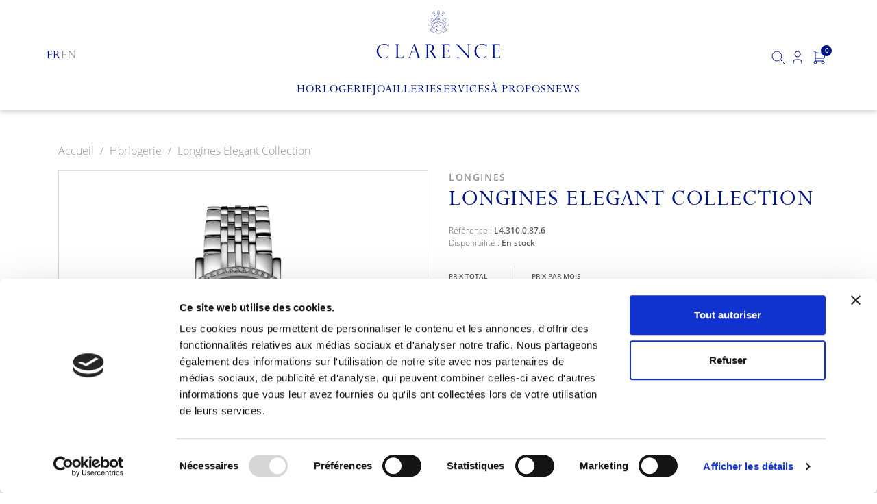

--- FILE ---
content_type: text/html; charset=utf-8
request_url: https://www.clarence.ch/fr/Horlogerie/4016-the-longines-elegant-collection.html
body_size: 11529
content:
<!doctype html>
<html lang="fr">

<head>
    
        
  <meta charset="utf-8">


  <meta http-equiv="x-ua-compatible" content="ie=edge">



  <script id="Cookiebot" src="https://consent.cookiebot.com/uc.js" data-cbid="a6afd752-8bed-4865-8b81-c5a59836a2e6" type="text/javascript" async></script>
  <title>Longines Elegant Collection</title>
  <meta name="description" content="Longines Elegant Collection">
  <meta name="keywords" content="">
    
  <link rel="canonical" href="https://www.clarence.ch/fr/Horlogerie/4016-the-longines-elegant-collection.html">

  
                        <link rel="alternate" href="https://www.clarence.ch/fr/Horlogerie/4016-the-longines-elegant-collection.html" hreflang="fr">
                                <link rel="alternate" href="https://www.clarence.ch/en/watchmaking/4016-the-longines-elegant-collection.html" hreflang="x-default">
          <link rel="alternate" href="https://www.clarence.ch/en/watchmaking/4016-the-longines-elegant-collection.html" hreflang="en">
                



  <meta name="viewport" content="width=device-width, initial-scale=1">



  <link rel="icon" type="image/vnd.microsoft.icon" href="/img/favicon.ico?1655998540">
  <link rel="shortcut icon" type="image/x-icon" href="/img/favicon.ico?1655998540">



  



  	

  <script type="text/javascript">
        var btPixel = {"btnAddToCart":".add-to-cart","btnAddToCartCategory":"a[rel=ajax_id_product__PRODUCT_ID_].ajax_add_to_cart_button","btnAddToWishlist":"button.wishlist-button-add","btnOrder":"button[name=\"confirm-addresses\"]","btnSub":".pm_subscription_display_product_buttons","tagContent":{"sPixel":"","aDynTags":{"content_type":{"label":"content_type","value":"product"},"content_ids":{"label":"content_ids","value":"FR4016"},"value":{"label":"value","value":4450},"currency":{"label":"currency","value":"CHF"},"content_name":{"label":"content_name","value":"Longines Elegant Collection"},"content_category":{"label":"content_category","value":"Horlogerie"}},"sCR":"\n","aTrackingType":{"label":"tracking_type","value":"ViewContent"},"sJsObjName":"oPixelFacebook"},"pixel_id":"","bUseConsent":"0","iConsentConsentLvl":0,"bConsentHtmlElement":"","token":"687165f3b2383ec7cabba3c5588982f2","ajaxUrl":"https:\/\/www.clarence.ch\/fr\/module\/facebookproductad\/ajax","external_id":0,"useAdvancedMatching":false,"advancedMatchingData":false,"eventId":6411,"fbdaSeparator":"v","pixelCurrency":"CHF","comboExport":"0","prefix":"","prefixLang":"FR"};
        var prestashop = {"cart":{"products":[],"totals":{"total":{"type":"total","label":"Total","amount":0,"value":"CHF 0.00"},"total_including_tax":{"type":"total","label":"Total TTC","amount":0,"value":"CHF 0.00"},"total_excluding_tax":{"type":"total","label":"Total HT :","amount":0,"value":"CHF 0.00"}},"subtotals":{"products":{"type":"products","label":"Sous-total","amount":0,"value":"CHF 0.00"},"discounts":null,"shipping":{"type":"shipping","label":"Livraison","amount":0,"value":"Gratuit"},"tax":{"type":"tax","label":"TVA de 7.7% incluse","amount":0,"value":"CHF 0.00"}},"products_count":0,"summary_string":"0 articles","vouchers":{"allowed":1,"added":[]},"discounts":[],"minimalPurchase":0,"minimalPurchaseRequired":""},"currency":{"name":"Franc suisse","iso_code":"CHF","iso_code_num":"756","sign":"CHF"},"customer":{"lastname":null,"firstname":null,"email":null,"birthday":null,"newsletter":null,"newsletter_date_add":null,"optin":null,"website":null,"company":null,"siret":null,"ape":null,"is_logged":false,"gender":{"type":null,"name":null},"addresses":[]},"language":{"name":"Fran\u00e7ais (French)","iso_code":"fr","locale":"fr-FR","language_code":"fr","is_rtl":"0","date_format_lite":"d\/m\/Y","date_format_full":"d\/m\/Y H:i:s","id":1},"page":{"title":"","canonical":"https:\/\/www.clarence.ch\/fr\/index.php?controller=product","meta":{"title":"Longines Elegant Collection","description":"Longines Elegant Collection","keywords":"","robots":"index"},"page_name":"product","body_classes":{"lang-fr":true,"lang-rtl":false,"country-CH":true,"currency-CHF":true,"layout-full-width":true,"page-product":true,"tax-display-disabled":true,"product-id-4016":true,"product-Longines Elegant Collection":true,"product-id-category-3":true,"product-id-manufacturer-9":true,"product-id-supplier-0":true,"product-available-for-order":true},"admin_notifications":[]},"shop":{"name":"Chronom\u00e9trie CLARENCE SA","logo":"\/img\/clarence-logo-1616671546.jpg","stores_icon":"\/img\/logo_stores.png","favicon":"\/img\/favicon.ico"},"urls":{"base_url":"https:\/\/www.clarence.ch\/","current_url":"https:\/\/www.clarence.ch\/fr\/Horlogerie\/4016-the-longines-elegant-collection.html","shop_domain_url":"https:\/\/www.clarence.ch","img_ps_url":"https:\/\/www.clarence.ch\/img\/","img_cat_url":"https:\/\/www.clarence.ch\/img\/c\/","img_lang_url":"https:\/\/www.clarence.ch\/img\/l\/","img_prod_url":"https:\/\/www.clarence.ch\/img\/p\/","img_manu_url":"https:\/\/www.clarence.ch\/img\/m\/","img_sup_url":"https:\/\/www.clarence.ch\/img\/su\/","img_ship_url":"https:\/\/www.clarence.ch\/img\/s\/","img_store_url":"https:\/\/www.clarence.ch\/img\/st\/","img_col_url":"https:\/\/www.clarence.ch\/img\/co\/","img_url":"https:\/\/www.clarence.ch\/themes\/clarence\/assets\/img\/","css_url":"https:\/\/www.clarence.ch\/themes\/clarence\/assets\/css\/","js_url":"https:\/\/www.clarence.ch\/themes\/clarence\/assets\/js\/","pic_url":"https:\/\/www.clarence.ch\/upload\/","pages":{"address":"https:\/\/www.clarence.ch\/fr\/adresse","addresses":"https:\/\/www.clarence.ch\/fr\/adresses","authentication":"https:\/\/www.clarence.ch\/fr\/connexion","cart":"https:\/\/www.clarence.ch\/fr\/panier","category":"https:\/\/www.clarence.ch\/fr\/index.php?controller=category","cms":"https:\/\/www.clarence.ch\/fr\/index.php?controller=cms","contact":"https:\/\/www.clarence.ch\/fr\/nous-contacter","discount":"https:\/\/www.clarence.ch\/fr\/reduction","guest_tracking":"https:\/\/www.clarence.ch\/fr\/suivi-commande-invite","history":"https:\/\/www.clarence.ch\/fr\/historique-commandes","identity":"https:\/\/www.clarence.ch\/fr\/identite","index":"https:\/\/www.clarence.ch\/fr\/","my_account":"https:\/\/www.clarence.ch\/fr\/mon-compte","order_confirmation":"https:\/\/www.clarence.ch\/fr\/confirmation-commande","order_detail":"https:\/\/www.clarence.ch\/fr\/index.php?controller=order-detail","order_follow":"https:\/\/www.clarence.ch\/fr\/suivi-commande","order":"https:\/\/www.clarence.ch\/fr\/commande","order_return":"https:\/\/www.clarence.ch\/fr\/index.php?controller=order-return","order_slip":"https:\/\/www.clarence.ch\/fr\/avoirs","pagenotfound":"https:\/\/www.clarence.ch\/fr\/page-introuvable","password":"https:\/\/www.clarence.ch\/fr\/recuperation-mot-de-passe","pdf_invoice":"https:\/\/www.clarence.ch\/fr\/index.php?controller=pdf-invoice","pdf_order_return":"https:\/\/www.clarence.ch\/fr\/index.php?controller=pdf-order-return","pdf_order_slip":"https:\/\/www.clarence.ch\/fr\/index.php?controller=pdf-order-slip","prices_drop":"https:\/\/www.clarence.ch\/fr\/promotions","product":"https:\/\/www.clarence.ch\/fr\/index.php?controller=product","search":"https:\/\/www.clarence.ch\/fr\/recherche","sitemap":"https:\/\/www.clarence.ch\/fr\/plan du site","stores":"https:\/\/www.clarence.ch\/fr\/magasins","supplier":"https:\/\/www.clarence.ch\/fr\/fournisseur","register":"https:\/\/www.clarence.ch\/fr\/connexion?create_account=1","order_login":"https:\/\/www.clarence.ch\/fr\/commande?login=1"},"alternative_langs":{"fr":"https:\/\/www.clarence.ch\/fr\/Horlogerie\/4016-the-longines-elegant-collection.html","en-us":"https:\/\/www.clarence.ch\/en\/watchmaking\/4016-the-longines-elegant-collection.html"},"theme_assets":"\/themes\/clarence\/assets\/","actions":{"logout":"https:\/\/www.clarence.ch\/fr\/?mylogout="},"no_picture_image":{"bySize":{"small_default":{"url":"https:\/\/www.clarence.ch\/img\/p\/fr-default-small_default.jpg","width":98,"height":98},"cart_default":{"url":"https:\/\/www.clarence.ch\/img\/p\/fr-default-cart_default.jpg","width":125,"height":125},"home_default":{"url":"https:\/\/www.clarence.ch\/img\/p\/fr-default-home_default.jpg","width":250,"height":250},"medium_default":{"url":"https:\/\/www.clarence.ch\/img\/p\/fr-default-medium_default.jpg","width":452,"height":452},"large_default":{"url":"https:\/\/www.clarence.ch\/img\/p\/fr-default-large_default.jpg","width":800,"height":800}},"small":{"url":"https:\/\/www.clarence.ch\/img\/p\/fr-default-small_default.jpg","width":98,"height":98},"medium":{"url":"https:\/\/www.clarence.ch\/img\/p\/fr-default-home_default.jpg","width":250,"height":250},"large":{"url":"https:\/\/www.clarence.ch\/img\/p\/fr-default-large_default.jpg","width":800,"height":800},"legend":""}},"configuration":{"display_taxes_label":false,"display_prices_tax_incl":true,"is_catalog":false,"show_prices":true,"opt_in":{"partner":false},"quantity_discount":{"type":"discount","label":"Remise"},"voucher_enabled":1,"return_enabled":0},"field_required":[],"breadcrumb":{"links":[{"title":"Accueil","url":"https:\/\/www.clarence.ch\/fr\/"},{"title":"Horlogerie","url":"https:\/\/www.clarence.ch\/fr\/3-Horlogerie"},{"title":"Longines Elegant Collection","url":"https:\/\/www.clarence.ch\/fr\/Horlogerie\/4016-the-longines-elegant-collection.html"}],"count":3},"link":{"protocol_link":"https:\/\/","protocol_content":"https:\/\/"},"time":1769438531,"static_token":"687165f3b2383ec7cabba3c5588982f2","token":"2aa4e520b73e1760dd50aa191298e3d6"};
        var psemailsubscription_subscription = "https:\/\/www.clarence.ch\/fr\/module\/ps_emailsubscription\/subscription";
      </script>
		<link rel="stylesheet" href="https://www.clarence.ch/themes/clarence/assets/cache/theme-24d1e094.css" media="all">
	
	


        <link rel="preload" href="/modules/creativeelements/views/lib/ceicons/fonts/ceicons.woff2?8goggd" as="font" type="font/woff2" crossorigin>
        


  


																					<!-- shop #1 lang #1 (rewrite) -->
						<link rel="alternate"
							  href="https://www.clarence.ch/fr/Horlogerie/4016-the-longines-elegant-collection.html"
							  hreflang="fr">
																											<!-- shop #1 lang #4 (rewrite) -->
						<link rel="alternate"
							  href="https://www.clarence.ch/en/watchmaking/4016-the-longines-elegant-collection.html"
							  hreflang="en">
															


    <meta id="js-rcpgtm-tracking-config" data-tracking-data="%7B%22bing%22%3A%7B%22tracking_id%22%3A%22%22%2C%22feed%22%3A%7B%22id_product_prefix%22%3A%22%22%2C%22id_product_source_key%22%3A%22id_product%22%2C%22id_variant_prefix%22%3A%22%22%2C%22id_variant_source_key%22%3A%22id_attribute%22%7D%7D%2C%22context%22%3A%7B%22browser%22%3A%7B%22device_type%22%3A1%7D%2C%22localization%22%3A%7B%22id_country%22%3A19%2C%22country_code%22%3A%22CH%22%2C%22id_currency%22%3A1%2C%22currency_code%22%3A%22CHF%22%2C%22id_lang%22%3A1%2C%22lang_code%22%3A%22fr%22%7D%2C%22page%22%3A%7B%22controller_name%22%3A%22product%22%2C%22products_per_page%22%3A24%2C%22category%22%3A%5B%5D%2C%22search_term%22%3A%22%22%7D%2C%22shop%22%3A%7B%22id_shop%22%3A1%2C%22shop_name%22%3A%22Clarence%22%2C%22base_dir%22%3A%22https%3A%2F%2Fwww.clarence.ch%2F%22%7D%2C%22tracking_module%22%3A%7B%22module_name%22%3A%22rcpgtagmanager%22%2C%22checkout_module%22%3A%7B%22module%22%3A%22default%22%2C%22controller%22%3A%22order%22%7D%2C%22service_version%22%3A%227%22%2C%22token%22%3A%22b503f50dcacbc50d2a145d3f7830f024%22%7D%2C%22user%22%3A%5B%5D%7D%2C%22criteo%22%3A%7B%22tracking_id%22%3A%22%22%2C%22feed%22%3A%7B%22id_product_prefix%22%3A%22%22%2C%22id_product_source_key%22%3A%22id_product%22%2C%22id_variant_prefix%22%3A%22%22%2C%22id_variant_source_key%22%3A%22id_attribute%22%7D%7D%2C%22facebook%22%3A%7B%22tracking_id%22%3A%22273029224308012%22%2C%22feed%22%3A%7B%22id_product_prefix%22%3A%22%22%2C%22id_product_source_key%22%3A%22id_product%22%2C%22id_variant_prefix%22%3A%22%22%2C%22id_variant_source_key%22%3A%22id_attribute%22%7D%7D%2C%22ga4%22%3A%7B%22tracking_id%22%3A%22G-0VPNHRVMS1%22%2C%22is_data_import%22%3Afalse%7D%2C%22gads%22%3A%7B%22tracking_id%22%3A%22%22%2C%22merchant_id%22%3A%22%22%2C%22conversion_labels%22%3A%7B%22create_account%22%3A%22%22%2C%22product_view%22%3A%22%22%2C%22add_to_cart%22%3A%22%22%2C%22begin_checkout%22%3A%22%22%2C%22purchase%22%3A%22%22%7D%7D%2C%22gfeeds%22%3A%7B%22retail%22%3A%7B%22is_enabled%22%3Afalse%2C%22id_product_prefix%22%3A%22%22%2C%22id_product_source_key%22%3A%22id_product%22%2C%22id_variant_prefix%22%3A%22%22%2C%22id_variant_source_key%22%3A%22id_attribute%22%7D%2C%22custom%22%3A%7B%22is_enabled%22%3Afalse%2C%22id_product_prefix%22%3A%22%22%2C%22id_product_source_key%22%3A%22id_product%22%2C%22id_variant_prefix%22%3A%22%22%2C%22id_variant_source_key%22%3A%22id_attribute%22%2C%22is_id2%22%3Afalse%7D%7D%2C%22gtm%22%3A%7B%22tracking_id%22%3A%22GTM-TSBRB6R%22%2C%22is_disable_tracking%22%3Afalse%2C%22server_url%22%3A%22%22%7D%2C%22gua%22%3A%7B%22tracking_id%22%3A%22%22%2C%22site_speed_sample_rate%22%3A1%2C%22is_data_import%22%3Afalse%2C%22is_anonymize_ip%22%3Afalse%2C%22is_user_id%22%3Afalse%2C%22is_link_attribution%22%3Afalse%2C%22cross_domain_list%22%3A%5B%22%22%5D%2C%22dimensions%22%3A%7B%22ecomm_prodid%22%3A1%2C%22ecomm_pagetype%22%3A2%2C%22ecomm_totalvalue%22%3A3%2C%22dynx_itemid%22%3A4%2C%22dynx_itemid2%22%3A5%2C%22dynx_pagetype%22%3A6%2C%22dynx_totalvalue%22%3A7%7D%7D%2C%22optimize%22%3A%7B%22tracking_id%22%3A%22%22%2C%22is_async%22%3Afalse%2C%22hiding_class_name%22%3A%22optimize-loading%22%2C%22hiding_timeout%22%3A3000%7D%2C%22pinterest%22%3A%7B%22tracking_id%22%3A%22%22%2C%22feed%22%3A%7B%22id_product_prefix%22%3A%22%22%2C%22id_product_source_key%22%3A%22id_product%22%2C%22id_variant_prefix%22%3A%22%22%2C%22id_variant_source_key%22%3A%22id_attribute%22%7D%7D%2C%22tiktok%22%3A%7B%22tracking_id%22%3A%22%22%2C%22feed%22%3A%7B%22id_product_prefix%22%3A%22%22%2C%22id_product_source_key%22%3A%22id_product%22%2C%22id_variant_prefix%22%3A%22%22%2C%22id_variant_source_key%22%3A%22id_attribute%22%7D%7D%2C%22twitter%22%3A%7B%22tracking_id%22%3A%22%22%2C%22events%22%3A%7B%22add_to_cart_id%22%3A%22%22%2C%22payment_info_id%22%3A%22%22%2C%22checkout_initiated_id%22%3A%22%22%2C%22product_view_id%22%3A%22%22%2C%22lead_id%22%3A%22%22%2C%22purchase_id%22%3A%22%22%2C%22search_id%22%3A%22%22%7D%2C%22feed%22%3A%7B%22id_product_prefix%22%3A%22%22%2C%22id_product_source_key%22%3A%22id_product%22%2C%22id_variant_prefix%22%3A%22%22%2C%22id_variant_source_key%22%3A%22id_attribute%22%7D%7D%7D">
    <script type="text/javascript" data-keepinline="true" data-cfasync="false" src="/modules/rcpgtagmanager/views/js/hook/trackingClient.bundle.js"></script>




    
  <meta property="og:type" content="product">
  <meta property="og:url" content="https://www.clarence.ch/fr/Horlogerie/4016-the-longines-elegant-collection.html">
  <meta property="og:title" content="Longines Elegant Collection">
  <meta property="og:site_name" content="Chronométrie CLARENCE SA">
  <meta property="og:description" content="Longines Elegant Collection">
  <meta property="og:image" content="https://www.clarence.ch/265465-large_default/the-longines-elegant-collection.jpg">
      <meta property="product:pretax_price:amount" content="4131.847725">
    <meta property="product:pretax_price:currency" content="CHF">
    <meta property="product:price:amount" content="4450">
    <meta property="product:price:currency" content="CHF">
    
</head>

<body id="product" class="lang-fr country-ch currency-chf layout-full-width page-product tax-display-disabled product-id-4016 product-longines-elegant-collection product-id-category-3 product-id-manufacturer-9 product-id-supplier-0 product-available-for-order ce-kit-4 elementor-page elementor-page-4016030101">


    


<main>
    
            

    <header id="header">
        
            	
  <div class="header-banner">
    
  </div>



  


  <div class="header-top">
    <div class="container-fluid hidden-md-down">
       <div class="row">
        <div class="col-sm-12 px-3 position-static hidden-md-down">
          <div class="header-left">
            <div id="_desktop_language_selector">
  <div class="language-selector-wrapper">
    <div class="language-selector">
                    <a class="active" href="https://www.clarence.ch/fr/Horlogerie/4016-the-longines-elegant-collection.html" data-iso-code="fr">fr</a>
                    <a  href="https://www.clarence.ch/en/watchmaking/4016-the-longines-elegant-collection.html" data-iso-code="en">en</a>
            </div>
  </div>
</div>

          </div>
          <div class="logo-column">
            <div class="container-logo logo-scrolled">
              <a href="https://www.clarence.ch/">
                <img loading="lazy" width="41" height="55" src="/themes/clarence/assets/img/logo-header-small.svg">
              </a>
            </div>
            <div class="container-logo logo">
              <a href="https://www.clarence.ch/">
                <img loading="lazy" width="182" height="70" src="/themes/clarence/assets/img/logo-header-full.svg" alt="Clarence">
              </a>
            </div>
          </div>
          <div class="header-right">
            <!-- Block search module TOP -->
<div id="search_widget" class="search-widget" data-search-controller-url="//www.clarence.ch/fr/recherche">
	<form method="get" action="//www.clarence.ch/fr/recherche">
		<input type="hidden" name="controller" value="search">
		<input id="search-input-top" type="text" name="s" value="" placeholder="Rechercher dans notre catalogue" aria-label="Rechercher">
		<label for="search-input-top">
      <img src="/themes/clarence/assets/img/icons/search.svg" height="24" width="24" alt="Magnifying glass">
		</label>
		<button type="submit">
      <img src="/themes/clarence/assets/img/icons/search.svg" height="24" width="24" alt="Magnifying glass">
      <span class="hidden-xl-down">Rechercher</span>
		</button>
	</form>
</div>
<!-- /Block search module TOP -->
<div id="_desktop_user_info">
  <div class="user-info">
          <a
        href="https://www.clarence.ch/fr/mon-compte"
        title="Connectez-vous à votre compte client"
        rel="nofollow"
      >
        <svg id="ICO_Profile" data-name="ICO – Profile" xmlns="http://www.w3.org/2000/svg" width="24" height="24" viewBox="0 0 24 24">
          <path id="Tracé_67" data-name="Tracé 67" d="M0,0H24V24H0Z" fill="none"/>
          <circle id="Ellipse_8" data-name="Ellipse 8" cx="4" cy="4" r="4" transform="translate(8 3)" fill="none" stroke="currentColor" stroke-linecap="round" stroke-linejoin="round" stroke-width="1"/>
          <path id="Tracé_68" data-name="Tracé 68" d="M6,21V19a4,4,0,0,1,4-4h4a4,4,0,0,1,4,4v2" fill="none" stroke="currentColor" stroke-linecap="round" stroke-linejoin="round" stroke-width="1"/>
        </svg>
              </a>
      </div>
</div>
<div id="_desktop_cart">
  <div class="blockcart cart-preview inactive" data-refresh-url="//www.clarence.ch/fr/module/ps_shoppingcart/ajax">
    <div class="header">
            <svg id="ICO_Cart" data-name="ICO – Cart" xmlns="http://www.w3.org/2000/svg" width="24" height="24" viewBox="0 0 24 24">
        <path id="Tracé_69" data-name="Tracé 69" d="M0,0H24V24H0Z" fill="none"/>
        <circle id="Ellipse_9" data-name="Ellipse 9" cx="2" cy="2" r="2" transform="translate(4 17)" fill="none" stroke="currentColor" stroke-linecap="round" stroke-linejoin="round" stroke-width="1"/>
        <circle id="Ellipse_10" data-name="Ellipse 10" cx="2" cy="2" r="2" transform="translate(15 17)" fill="none" stroke="currentColor" stroke-linecap="round" stroke-linejoin="round" stroke-width="1"/>
        <path id="Tracé_70" data-name="Tracé 70" d="M17,17H6V3H4" fill="none" stroke="currentColor" stroke-linecap="round" stroke-linejoin="round" stroke-width="1"/>
        <path id="Tracé_71" data-name="Tracé 71" d="M6,5,20,6l-1,7H6" fill="none" stroke="currentColor" stroke-linecap="round" stroke-linejoin="round" stroke-width="1"/>
      </svg>
                <span class="cart-products-count">0</span>
          </div>
  </div>
</div>
<div class="links">
      <div class="wrapper">
                        <ul id="footer_sub_menu_41504" class="collapse">
              </ul>
    </div>
  </div>

          </div>
        </div>
      </div>
    </div>
    <div class="modules-container hidden-md-down">
      <div class="links">
      <div class="wrapper">
                        <ul id="footer_sub_menu_20796" class="collapse">
                  <li>
            <a
                id="link-custom-page-horlogerie-6"
                class="custom-page-link"
                href="https://www.clarence.ch/fr/3-horlogerie"
                title=""
                            >
              Horlogerie
            </a>
          </li>
                  <li>
            <a
                id="link-custom-page-joaillerie-6"
                class="custom-page-link"
                href="https://www.clarence.ch/fr/4-joaillerie"
                title=""
                            >
              Joaillerie
            </a>
          </li>
                  <li>
            <a
                id="link-custom-page-services-6"
                class="custom-page-link"
                href="https://www.clarence.ch/fr/#services"
                title=""
                            >
              Services
            </a>
          </li>
                  <li>
            <a
                id="link-custom-page-a-propos-6"
                class="custom-page-link"
                href="https://www.clarence.ch/fr/#about"
                title=""
                            >
              À propos
            </a>
          </li>
                  <li>
            <a
                id="link-custom-page-news-6"
                class="custom-page-link"
                href="https://www.clarence.ch/fr/blog"
                title=""
                            >
              News
            </a>
          </li>
              </ul>
    </div>
  </div>
 
<!-- Module Presta Blog -->

<div id="prestablog_displayslider">


</div>

<!-- Module Presta Blog -->

    </div>
    <div class="mobile-menu hidden-lg-up">
      <div class="logo-container">
        <a href="https://www.clarence.ch/">
          <img loading="lazy" width="181" height="21" src="/themes/clarence/assets/img/logo-header-mobile.svg">
        </a>
      </div>
      <div class="menu-icon">
        <img src="/themes/clarence/assets/img/icons/hamburger.svg" height="24" width="24" alt="Hamburger menu">
      </div>
      <div class="menu-container">
        <div class="mobile-menu-top">
          <!-- Block search module TOP -->
<div id="search_widget" class="search-widget" data-search-controller-url="//www.clarence.ch/fr/recherche">
	<form method="get" action="//www.clarence.ch/fr/recherche">
		<input type="hidden" name="controller" value="search">
		<input id="search-input-top" type="text" name="s" value="" placeholder="Rechercher dans notre catalogue" aria-label="Rechercher">
		<label for="search-input-top">
      <img src="/themes/clarence/assets/img/icons/search.svg" height="24" width="24" alt="Magnifying glass">
		</label>
		<button type="submit">
      <img src="/themes/clarence/assets/img/icons/search.svg" height="24" width="24" alt="Magnifying glass">
      <span class="hidden-xl-down">Rechercher</span>
		</button>
	</form>
</div>
<!-- /Block search module TOP -->
<div id="_desktop_user_info">
  <div class="user-info">
          <a
        href="https://www.clarence.ch/fr/mon-compte"
        title="Connectez-vous à votre compte client"
        rel="nofollow"
      >
        <svg id="ICO_Profile" data-name="ICO – Profile" xmlns="http://www.w3.org/2000/svg" width="24" height="24" viewBox="0 0 24 24">
          <path id="Tracé_67" data-name="Tracé 67" d="M0,0H24V24H0Z" fill="none"/>
          <circle id="Ellipse_8" data-name="Ellipse 8" cx="4" cy="4" r="4" transform="translate(8 3)" fill="none" stroke="currentColor" stroke-linecap="round" stroke-linejoin="round" stroke-width="1"/>
          <path id="Tracé_68" data-name="Tracé 68" d="M6,21V19a4,4,0,0,1,4-4h4a4,4,0,0,1,4,4v2" fill="none" stroke="currentColor" stroke-linecap="round" stroke-linejoin="round" stroke-width="1"/>
        </svg>
              </a>
      </div>
</div>
<div id="_desktop_cart">
  <div class="blockcart cart-preview inactive" data-refresh-url="//www.clarence.ch/fr/module/ps_shoppingcart/ajax">
    <div class="header">
            <svg id="ICO_Cart" data-name="ICO – Cart" xmlns="http://www.w3.org/2000/svg" width="24" height="24" viewBox="0 0 24 24">
        <path id="Tracé_69" data-name="Tracé 69" d="M0,0H24V24H0Z" fill="none"/>
        <circle id="Ellipse_9" data-name="Ellipse 9" cx="2" cy="2" r="2" transform="translate(4 17)" fill="none" stroke="currentColor" stroke-linecap="round" stroke-linejoin="round" stroke-width="1"/>
        <circle id="Ellipse_10" data-name="Ellipse 10" cx="2" cy="2" r="2" transform="translate(15 17)" fill="none" stroke="currentColor" stroke-linecap="round" stroke-linejoin="round" stroke-width="1"/>
        <path id="Tracé_70" data-name="Tracé 70" d="M17,17H6V3H4" fill="none" stroke="currentColor" stroke-linecap="round" stroke-linejoin="round" stroke-width="1"/>
        <path id="Tracé_71" data-name="Tracé 71" d="M6,5,20,6l-1,7H6" fill="none" stroke="currentColor" stroke-linecap="round" stroke-linejoin="round" stroke-width="1"/>
      </svg>
                <span class="cart-products-count">0</span>
          </div>
  </div>
</div>
<div class="links">
      <div class="wrapper">
                        <ul id="footer_sub_menu_41504" class="collapse">
              </ul>
    </div>
  </div>

        </div>
        <div class="links">
      <div class="wrapper">
                        <ul id="footer_sub_menu_20796" class="collapse">
                  <li>
            <a
                id="link-custom-page-horlogerie-6"
                class="custom-page-link"
                href="https://www.clarence.ch/fr/3-horlogerie"
                title=""
                            >
              Horlogerie
            </a>
          </li>
                  <li>
            <a
                id="link-custom-page-joaillerie-6"
                class="custom-page-link"
                href="https://www.clarence.ch/fr/4-joaillerie"
                title=""
                            >
              Joaillerie
            </a>
          </li>
                  <li>
            <a
                id="link-custom-page-services-6"
                class="custom-page-link"
                href="https://www.clarence.ch/fr/#services"
                title=""
                            >
              Services
            </a>
          </li>
                  <li>
            <a
                id="link-custom-page-a-propos-6"
                class="custom-page-link"
                href="https://www.clarence.ch/fr/#about"
                title=""
                            >
              À propos
            </a>
          </li>
                  <li>
            <a
                id="link-custom-page-news-6"
                class="custom-page-link"
                href="https://www.clarence.ch/fr/blog"
                title=""
                            >
              News
            </a>
          </li>
              </ul>
    </div>
  </div>
 
<!-- Module Presta Blog -->

<div id="prestablog_displayslider">


</div>

<!-- Module Presta Blog -->

        <div id="_desktop_language_selector">
  <div class="language-selector-wrapper">
    <div class="language-selector">
                    <a class="active" href="https://www.clarence.ch/fr/Horlogerie/4016-the-longines-elegant-collection.html" data-iso-code="fr">fr</a>
                    <a  href="https://www.clarence.ch/en/watchmaking/4016-the-longines-elegant-collection.html" data-iso-code="en">en</a>
            </div>
  </div>
</div>

    </div>
    </div>
  </div>
  

        
    </header>

    
        
<aside id="notifications">
  <div class="container">
    
    
    
      </div>
</aside>
    

    
    

    <section id="wrapper">
        
        <div class="container">
            
                <nav data-depth="3" class="breadcrumb">
    <ol itemscope itemtype="http://schema.org/BreadcrumbList">
        
                            
                    <li itemprop="itemListElement" itemscope itemtype="http://schema.org/ListItem">
                        <a itemprop="item" href="https://www.clarence.ch/fr/">                            <span itemprop="name">Accueil</span>
                            </a>                        <meta itemprop="position" content="1">
                    </li>
                
                            
                    <li itemprop="itemListElement" itemscope itemtype="http://schema.org/ListItem">
                        <a itemprop="item" href="https://www.clarence.ch/fr/3-Horlogerie">                            <span itemprop="name">Horlogerie</span>
                            </a>                        <meta itemprop="position" content="2">
                    </li>
                
                            
                    <li itemprop="itemListElement" itemscope itemtype="http://schema.org/ListItem">
                                                    <span itemprop="name">Longines Elegant Collection</span>
                                                    <meta itemprop="position" content="3">
                    </li>
                
                    
    </ol>
</nav>            

            

            
  <div id="content-wrapper">
    
    

  <section id="main" itemscope itemtype="https://schema.org/Product">
    <meta itemprop="url" content="https://www.clarence.ch/fr/Horlogerie/4016-the-longines-elegant-collection.html">

    <div class="row product-container">
      <div class="col-md-6">
        
          <section class="page-content" id="content">
            
              <!-- @todo: use include file='catalog/_partials/product-flags.tpl'} -->
              
                <ul class="product-flags">
                                  </ul>
              

              
                <div class="images-container">
  
    <div class="product-cover">
              <img class="js-qv-product-cover" src="https://www.clarence.ch/265465-large_default/the-longines-elegant-collection.jpg" alt="" title="" style="width:100%;" itemprop="image">
        <div class="layer hidden-sm-down" data-toggle="modal" data-target="#product-modal">
          <i class="material-icons zoom-in">&#xE8FF;</i>
        </div>
          </div>
  

  
    <div class="js-qv-mask mask">
      <ul class="product-images js-qv-product-images">
                  <li class="thumb-container">
            <img
              class="thumb js-thumb  selected "
              data-image-medium-src="https://www.clarence.ch/265465-medium_default/the-longines-elegant-collection.jpg"
              data-image-large-src="https://www.clarence.ch/265465-large_default/the-longines-elegant-collection.jpg"
              src="https://www.clarence.ch/265465-home_default/the-longines-elegant-collection.jpg"
              alt=""
              title=""
              width="100"
              itemprop="image"
            >
          </li>
              </ul>
    </div>
  
</div>

              
              <div class="scroll-box-arrows">
                <i class="material-icons left">&#xE314;</i>
                <i class="material-icons right">&#xE315;</i>
              </div>

            
          </section>
        
        </div>
        <div class="col-md-6">

          
                          <div class="product-manufacturer text-btn">
                                                    <span>
                    <a href="https://www.clarence.ch/fr/brand/9-longines">Longines</a>
                  </span>
                              </div>
            
            
              <div data-axseo-oldtag="h1" class="h1 h1-small mb-1" itemprop="name">Longines Elegant Collection</div>
            

                          <div class="product-reference">
                <label class="label small">Référence :</label>
                <small itemprop="sku">L4.310.0.87.6</small>
              </div>
                      

          <div class="product-stock small mb-2">
            <label class="label small">Disponibilité :</label>
            <small>
                              En stock
                        </small>
          </div>

          <div class="product-information">
            
            
            <div class="product-actions">
              
                <form action="https://www.clarence.ch/fr/panier" method="post" id="add-to-cart-or-refresh">
                  <input type="hidden" name="token" value="687165f3b2383ec7cabba3c5588982f2">
                  <input type="hidden" name="id_product" value="4016" id="product_page_product_id">
                  <input type="hidden" name="id_customization" value="0" id="product_customization_id">

                  
                    <div class="product-variants">
  </div>
                  

                  
                                      

                  
                      <div class="product-prices">
    
          

    
      <div
        class="product-price "
        itemprop="offers"
        itemscope
        itemtype="https://schema.org/Offer"
      >
        <link itemprop="availability" href="https://schema.org/InStock"/>
        <meta itemprop="priceCurrency" content="CHF">

        <div class="current-price">
          <span class="full-title smaller">Prix total</span>
          <span class="price" itemprop="price" content="4450">CHF 4&#039;450.00</span>

          
                  </div>

        <div class="monthly-price">
          <span class="full-title smaller">Prix par mois</span>
          <span class="price">CHF 370.83</span>
        </div>

        
                  
      </div>
    

    
          

    
          

    
          

    

      </div>
                  

                  
                    <section class="product-discounts">
  </section>
                  

                  
                    <div class="product-add-to-cart">
      
    
        <input
            type="hidden"
            name="qty"
            value="1"
            min="1"
            aria-label="Quantité"
          >
                <div class="add">
          <button
            class="btn btn-primary add-to-cart"
            data-button-action="add-to-cart"
            type="submit"
            onclick="track_add_to_cart(window.location, 4450)"
                      >
          <span class="btn-content">
            <svg id="ICO_Cart" data-name="ICO – Cart" xmlns="http://www.w3.org/2000/svg" width="24" height="24" viewBox="0 0 24 24">
              <path id="Tracé_69" data-name="Tracé 69" d="M0,0H24V24H0Z" fill="none"/>
              <circle id="Ellipse_9" data-name="Ellipse 9" cx="2" cy="2" r="2" transform="translate(4 17)" fill="none" stroke="currentColor" stroke-linecap="round" stroke-linejoin="round" stroke-width="1"/>
              <circle id="Ellipse_10" data-name="Ellipse 10" cx="2" cy="2" r="2" transform="translate(15 17)" fill="none" stroke="currentColor" stroke-linecap="round" stroke-linejoin="round" stroke-width="1"/>
              <path id="Tracé_70" data-name="Tracé 70" d="M17,17H6V3H4" fill="none" stroke="currentColor" stroke-linecap="round" stroke-linejoin="round" stroke-width="1"/>
              <path id="Tracé_71" data-name="Tracé 71" d="M6,5,20,6l-1,7H6" fill="none" stroke="currentColor" stroke-linecap="round" stroke-linejoin="round" stroke-width="1"/>
            </svg>

            <span>Ajouter au panier</span>
          </span>
          </button>
        </div>

        
      </div>
    

    
          

    
      <p class="product-minimal-quantity">
              </p>
    
  </div>
                  

                  
                    <div class="product-additional-info">
  
</div>
                  

                                    
                </form>
              

            </div>

            <div class="share-buttons">
              <div class="title smaller">Nous contacter</div>
              <a class="whatsapp" href="https://wa.me/41792321606?text=https://www.clarence.ch/fr/Horlogerie/4016-the-longines-elegant-collection.html" target="_blank" onclick="fbq('track', 'Contact')">
                <img src="/themes/clarence/assets/img/icons/whatsapp.svg" height="24" width="24" alt="WhatsApp">
              </a>
              <a class="mail" href="mailto:info@clarence.ch?subject=&body=https://www.clarence.ch/fr/Horlogerie/4016-the-longines-elegant-collection.html" onclick="fbq('track', 'Contact')">
                <img src="/themes/clarence/assets/img/icons/mail.svg" height="24" width="24" alt="Mail">
              </a>
            </div>

            
                <div id="block-reassurance">
    <ul>
              <li>
          <div class="block-reassurance-item">
            <img src="https://www.clarence.ch/modules/blockreassurance/img/reassurance-2-1.jpg" alt="Payer en 12 mensualités (intérêt 0%) avec votre Visa, Mastercard ou American Express. Uniquement la première mensualité est débitée au moment de l’achat, le reste automatiquement chaque mois. [a href[EQUAL]&quot;/fr/content/5-paiement-securise&quot; class[EQUAL]&quot;modal-link&quot;]Informations supplémentaires.[/a]">
            <span>Payer en 12 mensualités (intérêt 0%) avec votre Visa, Mastercard ou American Express. Uniquement la première mensualité est débitée au moment de l’achat, le reste automatiquement chaque mois. <a href="/fr/content/5-paiement-securise" class="modal-link">Informations supplémentaires.</a></span>
          </div>
        </li>
              <li>
          <div class="block-reassurance-item">
            <img src="https://www.clarence.ch/modules/blockreassurance/img/reassurance-3-1.jpg" alt="Click &amp; Collect à CLARENCE soit livraison à domicile par notre service de conciergerie">
            <span>Click & Collect à CLARENCE soit livraison à domicile par notre service de conciergerie</span>
          </div>
        </li>
              <li>
          <div class="block-reassurance-item">
            <img src="https://www.clarence.ch/modules/blockreassurance/img/reassurance-4-1.jpg" alt="Retour gratuit pendant 10 jours">
            <span>Retour gratuit pendant 10 jours</span>
          </div>
        </li>
          </ul>
  </div>

            

            <div class="reassurance-hard">
              <img src="/themes/clarence/assets/img/icons/info.svg" height="24" width="24" alt="Info">
              Pour tout autre r&eacute;f&eacute;rence, merci de bien vouloir nous contacter au <a href="telto:+41223113169">+41 22 311 31 69</a>
              ou par <a href="mailto:online@clarence.ch">email</a>
            </div>
        </div>
      </div>
    </div>

    
    <div class="tabs">
        <ul class="nav nav-tabs" role="tablist">
                        <li class="nav-item">
                <a
                    class="nav-link active text-btn"
                    data-toggle="tab"
                    href="#description"
                    role="tab"
                    aria-controls="description"
                     aria-selected="true">Description</a>
            </li>
                        <li class="nav-item">
            <a
                class="nav-link text-btn"
                data-toggle="tab"
                href="#product-details"
                role="tab"
                aria-controls="product-details"
                >Détail du produit</a>
            </li>
                                </ul>

        <div class="tab-content" id="tab-content">
            <div class="tab-pane fade in active small" id="description" role="tabpanel">
            
                <div class="product-description"><b>Boîtier</b><br />Forme: Rond<br />Matière: Acier<br />Glace: Glace saphir résistante aux rayures<br />Fond: Fond transparent avec glace saphir<br />Dimension: Ø 29.00 mm<br />Entrecorne: 14 mm<br />Hauteur corne à corne: 33.40 mm<br />Épaisseur: 8.50 mm<br />Etanchéité: Etanche à 3 bar<br />Diamants: Boîtier serti de 64 diamants Top Wesselton IF-VVS, pour un total de 0.435 carats<br />Poids: 66.4 g<br /><br /><b>Cadran &amp; aiguilles</b><br />Couleur cadran: Nacre blanche<br />Tour d'heures: Index diamants<br />Aiguilles: Aiguilles noires<br />Diamants: Cadran serti de 13 diamants Top Wesselton VS-SI, pour un total de 0.029 carats<br /><br /><b>Mouvement &amp; fonctions</b><br />Type de mouvement: Automatique<br />Fonction: Heures, minutes, secondes et date<br />Calibre: L592<br />Description mouvement: Mouvement mécanique à remontage automatique oscillant à 28 800 vibrations par heure doté d'une réserve de marche jusqu'à 45 heures<br /><br /><b>Bracelet</b><br />Matière: Acier<br />Boucle: Avec fermoir déployant triple sécurité et mécanisme d'ouverture actionné par des poussoirs<br /><br /><b>Référence</b><br />L4.310.0.87.6</div>
            
            </div>

            
            <div class="tab-pane fade small"
     id="product-details"
     data-product="{&quot;id_shop_default&quot;:&quot;1&quot;,&quot;id_manufacturer&quot;:&quot;9&quot;,&quot;id_supplier&quot;:&quot;0&quot;,&quot;reference&quot;:&quot;L4.310.0.87.6&quot;,&quot;is_virtual&quot;:&quot;0&quot;,&quot;delivery_in_stock&quot;:&quot;&quot;,&quot;delivery_out_stock&quot;:&quot;&quot;,&quot;id_category_default&quot;:&quot;3&quot;,&quot;on_sale&quot;:&quot;0&quot;,&quot;online_only&quot;:&quot;0&quot;,&quot;ecotax&quot;:0,&quot;minimal_quantity&quot;:&quot;1&quot;,&quot;low_stock_threshold&quot;:null,&quot;low_stock_alert&quot;:&quot;0&quot;,&quot;price&quot;:&quot;CHF 4&#039;450.00&quot;,&quot;unity&quot;:&quot;&quot;,&quot;unit_price_ratio&quot;:&quot;0.000000&quot;,&quot;additional_shipping_cost&quot;:&quot;0.00&quot;,&quot;customizable&quot;:&quot;0&quot;,&quot;text_fields&quot;:&quot;0&quot;,&quot;uploadable_files&quot;:&quot;0&quot;,&quot;redirect_type&quot;:&quot;301-category&quot;,&quot;id_type_redirected&quot;:&quot;0&quot;,&quot;available_for_order&quot;:&quot;1&quot;,&quot;available_date&quot;:&quot;0000-00-00&quot;,&quot;show_condition&quot;:&quot;0&quot;,&quot;condition&quot;:&quot;new&quot;,&quot;show_price&quot;:&quot;1&quot;,&quot;indexed&quot;:&quot;1&quot;,&quot;visibility&quot;:&quot;both&quot;,&quot;cache_default_attribute&quot;:&quot;0&quot;,&quot;advanced_stock_management&quot;:&quot;0&quot;,&quot;date_add&quot;:&quot;2021-03-26 11:02:17&quot;,&quot;date_upd&quot;:&quot;2025-10-01 12:21:54&quot;,&quot;pack_stock_type&quot;:&quot;3&quot;,&quot;meta_description&quot;:&quot;&quot;,&quot;meta_keywords&quot;:&quot;&quot;,&quot;meta_title&quot;:&quot;&quot;,&quot;link_rewrite&quot;:&quot;the-longines-elegant-collection&quot;,&quot;name&quot;:&quot;Longines Elegant Collection&quot;,&quot;description&quot;:&quot;&lt;b&gt;Bo\u00eetier&lt;\/b&gt;&lt;br \/&gt;Forme: Rond&lt;br \/&gt;Mati\u00e8re: Acier&lt;br \/&gt;Glace: Glace saphir r\u00e9sistante aux rayures&lt;br \/&gt;Fond: Fond transparent avec glace saphir&lt;br \/&gt;Dimension: \u00d8\u00a029.00\u00a0mm&lt;br \/&gt;Entrecorne: 14 mm&lt;br \/&gt;Hauteur corne \u00e0 corne: 33.40 mm&lt;br \/&gt;\u00c9paisseur: 8.50 mm&lt;br \/&gt;Etanch\u00e9it\u00e9: Etanche \u00e0 3 bar&lt;br \/&gt;Diamants: Bo\u00eetier serti de 64 diamants Top Wesselton IF-VVS, pour un total de 0.435 carats&lt;br \/&gt;Poids: 66.4 g&lt;br \/&gt;&lt;br \/&gt;&lt;b&gt;Cadran &amp;amp; aiguilles&lt;\/b&gt;&lt;br \/&gt;Couleur cadran: Nacre blanche&lt;br \/&gt;Tour d&#039;heures: Index diamants&lt;br \/&gt;Aiguilles: Aiguilles noires&lt;br \/&gt;Diamants: Cadran serti de 13 diamants Top Wesselton VS-SI, pour un total de 0.029 carats&lt;br \/&gt;&lt;br \/&gt;&lt;b&gt;Mouvement &amp;amp; fonctions&lt;\/b&gt;&lt;br \/&gt;Type de mouvement: Automatique&lt;br \/&gt;Fonction: Heures, minutes, secondes et date&lt;br \/&gt;Calibre: L592&lt;br \/&gt;Description mouvement: Mouvement m\u00e9canique \u00e0 remontage automatique oscillant \u00e0 28\u00a0800\u00a0vibrations par heure dot\u00e9 d&#039;une r\u00e9serve de marche jusqu&#039;\u00e0 45\u00a0heures&lt;br \/&gt;&lt;br \/&gt;&lt;b&gt;Bracelet&lt;\/b&gt;&lt;br \/&gt;Mati\u00e8re: Acier&lt;br \/&gt;Boucle: Avec fermoir d\u00e9ployant triple s\u00e9curit\u00e9 et m\u00e9canisme d&#039;ouverture actionn\u00e9 par des poussoirs&lt;br \/&gt;&lt;br \/&gt;&lt;b&gt;R\u00e9f\u00e9rence&lt;\/b&gt;&lt;br \/&gt;L4.310.0.87.6&quot;,&quot;description_short&quot;:&quot;Longines Elegant Collection&quot;,&quot;available_now&quot;:&quot;&quot;,&quot;available_later&quot;:&quot;&quot;,&quot;id&quot;:4016,&quot;id_product&quot;:4016,&quot;out_of_stock&quot;:0,&quot;new&quot;:0,&quot;id_product_attribute&quot;:&quot;0&quot;,&quot;quantity_wanted&quot;:1,&quot;extraContent&quot;:[],&quot;allow_oosp&quot;:0,&quot;category&quot;:&quot;Horlogerie&quot;,&quot;category_name&quot;:&quot;Horlogerie&quot;,&quot;link&quot;:&quot;https:\/\/www.clarence.ch\/fr\/Horlogerie\/4016-the-longines-elegant-collection.html&quot;,&quot;attribute_price&quot;:0,&quot;price_tax_exc&quot;:4131.847725,&quot;price_without_reduction&quot;:4450,&quot;reduction&quot;:0,&quot;specific_prices&quot;:[],&quot;quantity&quot;:2,&quot;quantity_all_versions&quot;:2,&quot;id_image&quot;:&quot;fr-default&quot;,&quot;features&quot;:[{&quot;name&quot;:&quot;Genre&quot;,&quot;value&quot;:&quot;Femme&quot;,&quot;id_feature&quot;:&quot;20&quot;,&quot;position&quot;:&quot;0&quot;},{&quot;name&quot;:&quot;Diam\u00e8tre&quot;,&quot;value&quot;:&quot;25 mm - 29 mm&quot;,&quot;id_feature&quot;:&quot;21&quot;,&quot;position&quot;:&quot;1&quot;},{&quot;name&quot;:&quot;Type&quot;,&quot;value&quot;:&quot;Automatique&quot;,&quot;id_feature&quot;:&quot;22&quot;,&quot;position&quot;:&quot;2&quot;},{&quot;name&quot;:&quot;Collection&quot;,&quot;value&quot;:&quot;The Longines Elegant Collection&quot;,&quot;id_feature&quot;:&quot;24&quot;,&quot;position&quot;:&quot;3&quot;},{&quot;name&quot;:&quot;Collection&quot;,&quot;value&quot;:&quot;Longines Elegant Collection&quot;,&quot;id_feature&quot;:&quot;24&quot;,&quot;position&quot;:&quot;3&quot;}],&quot;attachments&quot;:[],&quot;virtual&quot;:0,&quot;pack&quot;:0,&quot;packItems&quot;:[],&quot;nopackprice&quot;:0,&quot;customization_required&quot;:false,&quot;rate&quot;:7.7,&quot;tax_name&quot;:&quot;TVA CH 7.7%&quot;,&quot;ecotax_rate&quot;:0,&quot;unit_price&quot;:&quot;&quot;,&quot;customizations&quot;:{&quot;fields&quot;:[]},&quot;id_customization&quot;:0,&quot;is_customizable&quot;:false,&quot;show_quantities&quot;:false,&quot;quantity_label&quot;:&quot;Produits&quot;,&quot;quantity_discounts&quot;:[],&quot;customer_group_discount&quot;:0,&quot;images&quot;:[{&quot;bySize&quot;:{&quot;small_default&quot;:{&quot;url&quot;:&quot;https:\/\/www.clarence.ch\/265465-small_default\/the-longines-elegant-collection.jpg&quot;,&quot;width&quot;:98,&quot;height&quot;:98},&quot;cart_default&quot;:{&quot;url&quot;:&quot;https:\/\/www.clarence.ch\/265465-cart_default\/the-longines-elegant-collection.jpg&quot;,&quot;width&quot;:125,&quot;height&quot;:125},&quot;home_default&quot;:{&quot;url&quot;:&quot;https:\/\/www.clarence.ch\/265465-home_default\/the-longines-elegant-collection.jpg&quot;,&quot;width&quot;:250,&quot;height&quot;:250},&quot;medium_default&quot;:{&quot;url&quot;:&quot;https:\/\/www.clarence.ch\/265465-medium_default\/the-longines-elegant-collection.jpg&quot;,&quot;width&quot;:452,&quot;height&quot;:452},&quot;large_default&quot;:{&quot;url&quot;:&quot;https:\/\/www.clarence.ch\/265465-large_default\/the-longines-elegant-collection.jpg&quot;,&quot;width&quot;:800,&quot;height&quot;:800}},&quot;small&quot;:{&quot;url&quot;:&quot;https:\/\/www.clarence.ch\/265465-small_default\/the-longines-elegant-collection.jpg&quot;,&quot;width&quot;:98,&quot;height&quot;:98},&quot;medium&quot;:{&quot;url&quot;:&quot;https:\/\/www.clarence.ch\/265465-home_default\/the-longines-elegant-collection.jpg&quot;,&quot;width&quot;:250,&quot;height&quot;:250},&quot;large&quot;:{&quot;url&quot;:&quot;https:\/\/www.clarence.ch\/265465-large_default\/the-longines-elegant-collection.jpg&quot;,&quot;width&quot;:800,&quot;height&quot;:800},&quot;legend&quot;:&quot;&quot;,&quot;cover&quot;:&quot;1&quot;,&quot;id_image&quot;:&quot;265465&quot;,&quot;position&quot;:&quot;1&quot;,&quot;associatedVariants&quot;:[]}],&quot;cover&quot;:{&quot;bySize&quot;:{&quot;small_default&quot;:{&quot;url&quot;:&quot;https:\/\/www.clarence.ch\/265465-small_default\/the-longines-elegant-collection.jpg&quot;,&quot;width&quot;:98,&quot;height&quot;:98},&quot;cart_default&quot;:{&quot;url&quot;:&quot;https:\/\/www.clarence.ch\/265465-cart_default\/the-longines-elegant-collection.jpg&quot;,&quot;width&quot;:125,&quot;height&quot;:125},&quot;home_default&quot;:{&quot;url&quot;:&quot;https:\/\/www.clarence.ch\/265465-home_default\/the-longines-elegant-collection.jpg&quot;,&quot;width&quot;:250,&quot;height&quot;:250},&quot;medium_default&quot;:{&quot;url&quot;:&quot;https:\/\/www.clarence.ch\/265465-medium_default\/the-longines-elegant-collection.jpg&quot;,&quot;width&quot;:452,&quot;height&quot;:452},&quot;large_default&quot;:{&quot;url&quot;:&quot;https:\/\/www.clarence.ch\/265465-large_default\/the-longines-elegant-collection.jpg&quot;,&quot;width&quot;:800,&quot;height&quot;:800}},&quot;small&quot;:{&quot;url&quot;:&quot;https:\/\/www.clarence.ch\/265465-small_default\/the-longines-elegant-collection.jpg&quot;,&quot;width&quot;:98,&quot;height&quot;:98},&quot;medium&quot;:{&quot;url&quot;:&quot;https:\/\/www.clarence.ch\/265465-home_default\/the-longines-elegant-collection.jpg&quot;,&quot;width&quot;:250,&quot;height&quot;:250},&quot;large&quot;:{&quot;url&quot;:&quot;https:\/\/www.clarence.ch\/265465-large_default\/the-longines-elegant-collection.jpg&quot;,&quot;width&quot;:800,&quot;height&quot;:800},&quot;legend&quot;:&quot;&quot;,&quot;cover&quot;:&quot;1&quot;,&quot;id_image&quot;:&quot;265465&quot;,&quot;position&quot;:&quot;1&quot;,&quot;associatedVariants&quot;:[]},&quot;has_discount&quot;:false,&quot;discount_type&quot;:null,&quot;discount_percentage&quot;:null,&quot;discount_percentage_absolute&quot;:null,&quot;discount_amount&quot;:null,&quot;discount_amount_to_display&quot;:null,&quot;price_amount&quot;:4450,&quot;unit_price_full&quot;:&quot;&quot;,&quot;show_availability&quot;:true,&quot;availability_date&quot;:null,&quot;availability_message&quot;:&quot;En stock&quot;,&quot;availability&quot;:&quot;available&quot;}"
     role="tabpanel"
  >

        <label class="label">Marque</label>
              <span class="product-detail">
          <a href="https://www.clarence.ch/fr/brand/9-longines">Longines</a>
        </span>
        
        <label class="label">Référence</label>
      <span itemprop="sku" class="product-detail">L4.310.0.87.6</span>
  
  
  
                                                <label class="label">Genre</label>
              <span class="product-detail">Femme</span>
                                    <label class="label">Diamètre</label>
              <span class="product-detail">25 mm - 29 mm</span>
                                    <label class="label">Type</label>
              <span class="product-detail">Automatique</span>
                                    <label class="label">Collection</label>
              <span class="product-detail">Longines Elegant Collection<br />
The Longines Elegant Collection</span>
                

    
      

  
      
</div>
            

            
                        

                    </div>
    </div>
    

    
          

    
      
    

    
      <div class="modal fade js-product-images-modal" id="product-modal">
  <div class="modal-dialog modal-dialog-centered" role="document">
    <div class="modal-content">
      <div class="modal-body">
                <figure>
          <img class="js-modal-product-cover product-cover-modal" width="800" src="https://www.clarence.ch/265465-large_default/the-longines-elegant-collection.jpg" alt="" title="" itemprop="image">
          <figcaption class="image-caption">
          
            <div id="product-description-short" itemprop="description">Longines Elegant Collection</div>
          
        </figcaption>
        </figure>
        <aside id="thumbnails" class="thumbnails js-thumbnails text-sm-center">
          
            <div class="js-modal-mask mask  nomargin ">
              <ul class="product-images js-modal-product-images">
                                  <li class="thumb-container">
                    <img data-image-large-src="https://www.clarence.ch/265465-large_default/the-longines-elegant-collection.jpg" class="thumb js-modal-thumb" src="https://www.clarence.ch/265465-home_default/the-longines-elegant-collection.jpg" alt="" title="" width="250" itemprop="image">
                  </li>
                              </ul>
            </div>
          
                  </aside>
      </div>
    </div><!-- /.modal-content -->
  </div><!-- /.modal-dialog -->
</div><!-- /.modal -->
    

    
      <footer class="page-footer">
        
          <!-- Footer content -->
        
      </footer>
    
  </section>


    
  </div>


            
        </div>
        
    </section>

    <footer id="footer">
        
            	  <div id="ctamobile" class="hidden-lg-up">
    <a class="cta-wa" href="https://wa.me/41792321606" target="_blank">SMS</a>
    <a class="cta-phone" href="tel:0041223113169" onclick="fbq('track', 'Contact')">Téléphone</a>
    <a class="cta-mail" href="mailto:info@clarence.ch" onclick="fbq('track', 'Contact')">E-mail</a>
  </div>
  <div class="modal fade" id="modal">
    <div class="modal-dialog modal-dialog-centered" role="document">
      <div class="modal-content">
        <button type="button" class="close" data-dismiss="modal" aria-label="Fermer">
          <span aria-hidden="true"><img src="/themes/clarence/assets/img/icons/close.svg" height="24" width="24" alt="Fermer"></span>
        </button>
        <div class="js-modal-content"></div>
      </div>
    </div>
  </div>
  <div class="container">
    <div class="row">
      
      
      
    </div>
  </div>
  <div class="footer-container">
    <div class="container">
      <div class="row">
        <div class="logo-container">
          <img loading="lazy" width="70" height="94" src="/themes/clarence/assets/img/logo-footer.svg" alt="Clarence">
        </div>
      </div>
      <div class="row">
        
        <div class="links">
      <div class="wrapper">
                        <ul id="footer_sub_menu_84189" class="collapse">
                  <li>
            <a
                id="link-cms-page-2-1"
                class="cms-page-link"
                href="https://www.clarence.ch/fr/content/2-impressum"
                title="Impressum"
                            >
              Impressum
            </a>
          </li>
                  <li>
            <a
                id="link-cms-page-3-1"
                class="cms-page-link"
                href="https://www.clarence.ch/fr/content/3-cgv"
                title="Nos conditions générales de vente"
                            >
              CGV
            </a>
          </li>
                  <li>
            <a
                id="link-custom-page-contactez-nous-1"
                class="custom-page-link"
                href="mailto:online@clarence.ch"
                title=""
                            >
              Contactez-nous
            </a>
          </li>
                  <li>
            <a
                id="link-custom-page-recrutement-1"
                class="custom-page-link"
                href="mailto:careers@clarence.ch"
                title=""
                            >
              Recrutement
            </a>
          </li>
              </ul>
    </div>
  </div>
<div id="_desktop_language_selector">
  <div class="language-selector-wrapper">
    <div class="language-selector">
                    <a class="active" href="https://www.clarence.ch/fr/Horlogerie/4016-the-longines-elegant-collection.html" data-iso-code="fr">fr</a>
                    <a  href="https://www.clarence.ch/en/watchmaking/4016-the-longines-elegant-collection.html" data-iso-code="en">en</a>
            </div>
  </div>
</div>

        
      </div>
      <div class="row">
        
        
        
        <div class="social-icons-wrapper">
          <a href="https://www.facebook.com/ChronometrieCLARENCE/" target="_blank">
            <img src="/themes/clarence/assets/img/icons/facebook.svg" height="34" width="34" alt="Facebook">
          </a>
          <a href="https://www.instagram.com/clarence.geneva.jewelry/" target="_blank">
            <img src="/themes/clarence/assets/img/icons/instagram.svg" height="34" width="34" alt="Instagram">
          </a>
          <a href="https://wa.me/41792321606" target="_blank" onclick="fbq('track', 'Contact')">
            <img src="/themes/clarence/assets/img/icons/whatsapp-footer.svg" height="34" width="34" alt="WhatsApp">
          </a>
        </div>
      </div>
      <div class="row">
        <div class="col-md-12">
          <p class="text-xs-center smaller">
            Détaillant autorisé pour les marques proposées sur le site web
          </p>
          <p class="text-xs-center smaller">
            
            © 2026 - Chronométrie CLARENCE SA
            
          </p>
        </div>
      </div>
    </div>
  </div>
        
    </footer>

</main>



    	


	<script src="https://www.clarence.ch/themes/clarence/assets/cache/bottom-95cdcb93.js" ></script>





        <script type="application/ld+json" data-keepinline> {
    "@context": "http://schema.org",
    "@type": "BreadcrumbList",
    "itemListElement": [
        {
            "@type": "ListItem",
            "position": 1,
            "item": {
                "@id": "https://www.clarence.ch/fr/",
                "name": "Accueil"
            }
        },
        {
            "@type": "ListItem",
            "position": 2,
            "item": {
                "@id": "https://www.clarence.ch/fr/3-Horlogerie",
                "name": "Horlogerie"
            }
        },
        {
            "@type": "ListItem",
            "position": 3,
            "item": {
                "@id": "https://www.clarence.ch/fr/Horlogerie/4016-the-longines-elegant-collection.html",
                "name": "Longines Elegant Collection"
            }
        }
    ]
} </script>






<div id="js-rcpgtm-tracking-data" hidden data-tracking-data="%7B%22detail_products_list%22%3A%5B%5D%2C%22order_products_list%22%3A%5B%5D%2C%22order_complete_data%22%3A%5B%5D%2C%22order_context_user_data%22%3A%5B%5D%2C%22detail_product_view%22%3A%5B%7B%22id_index%22%3A%224016-0-1%22%2C%22id_product%22%3A4016%2C%22id_attribute%22%3A0%2C%22id_lang%22%3A1%2C%22id_category%22%3A3%2C%22category_path%22%3A%5B%22Racine%22%2C%22Produits%22%2C%22Horlogerie%22%5D%2C%22name%22%3A%22Longines%20Elegant%20Collection%22%2C%22attributes%22%3A%5B%5D%2C%22id_manufacturer%22%3A9%2C%22manufacturer_name%22%3A%22Longines%22%2C%22price_sale%22%3A4450%2C%22price_sale_tax_excl%22%3A4131.85%2C%22price_main%22%3A4450%2C%22price_main_tax_excl%22%3A4131.85%2C%22is_available%22%3Atrue%2C%22condition%22%3A%22new%22%2C%22ean%22%3A%22%22%2C%22isbn%22%3A%22%22%2C%22mpn%22%3A%22%22%2C%22upc%22%3A%22%22%2C%22reference%22%3A%22L4.310.0.87.6%22%7D%5D%7D"></div>

</body>

</html>

--- FILE ---
content_type: image/svg+xml
request_url: https://www.clarence.ch/themes/clarence/assets/img/icons/mail.svg
body_size: 117
content:
<svg id="Groupe_128" data-name="Groupe 128" xmlns="http://www.w3.org/2000/svg" width="24" height="24" viewBox="0 0 24 24">
  <path id="Tracé_97" data-name="Tracé 97" d="M0,0H24V24H0Z" fill="none"/>
  <rect id="Rectangle_94" data-name="Rectangle 94" width="18" height="14" rx="2" transform="translate(3 5)" fill="none" stroke="#5c5c5c" stroke-linecap="round" stroke-linejoin="round" stroke-width="1"/>
  <path id="Tracé_98" data-name="Tracé 98" d="M3,7l9,6,9-6" fill="none" stroke="#5c5c5c" stroke-linecap="round" stroke-linejoin="round" stroke-width="1"/>
</svg>


--- FILE ---
content_type: image/svg+xml
request_url: https://www.clarence.ch/themes/clarence/assets/img/icons/info.svg
body_size: 146
content:
<svg id="Groupe_133" data-name="Groupe 133" xmlns="http://www.w3.org/2000/svg" width="24" height="24" viewBox="0 0 24 24">
  <path id="Tracé_105" data-name="Tracé 105" d="M0,0H24V24H0Z" fill="none"/>
  <circle id="Ellipse_20" data-name="Ellipse 20" cx="9" cy="9" r="9" transform="translate(3 3)" fill="none" stroke="#5c5c5c" stroke-linecap="round" stroke-linejoin="round" stroke-width="1"/>
  <line id="Ligne_61" data-name="Ligne 61" x2="0.01" transform="translate(12 8)" fill="none" stroke="#5c5c5c" stroke-linecap="round" stroke-linejoin="round" stroke-width="2"/>
  <path id="Tracé_106" data-name="Tracé 106" d="M11,12h1v4h1" fill="none" stroke="#5c5c5c" stroke-linecap="round" stroke-linejoin="round" stroke-width="1"/>
</svg>


--- FILE ---
content_type: image/svg+xml
request_url: https://www.clarence.ch/themes/clarence/assets/img/logo-footer.svg
body_size: 3597
content:
<svg xmlns="http://www.w3.org/2000/svg" width="69.116" height="93.324" viewBox="0 0 69.116 93.324">
  <g id="Groupe_81" data-name="Groupe 81" transform="translate(0 -0.025)">
    <path id="Tracé_6" data-name="Tracé 6" d="M63.313,89.947c3.422-2.344,5.8-5.357,5.8-9.263,0-5.059-3.571-7.44-6.956-7.551h-.223l-5.729-.112h-.26a6.548,6.548,0,0,0-4.427,1.711,7.269,7.269,0,0,0-2.009,5.357c0,2.195,1.042,4.538,3.236,7.179a77.78,77.78,0,0,1-12.239,1.86l-1.079-1.86a14.582,14.582,0,0,1,2.381-5.654c2.492-3.46,2.269-5.654,2.232-5.729a9.475,9.475,0,0,0-16.4-6.473h0l-.149.149h0l-6.249,6.956h0a.13.13,0,0,0-.037.074.137.137,0,0,0-.037.112v.037h0v.074h0c0,.037,0,.074.037.074h0v.037c0,.037.037.037.037.074L27.6,84.851a.459.459,0,0,0,.3.149.529.529,0,0,0,.223-.074l.707-.558a11.8,11.8,0,0,1,.856,2.939l-1.079,1.86a77.78,77.78,0,0,1-12.239-1.86c2.158-2.641,3.236-5.022,3.236-7.179A7.152,7.152,0,0,0,17.6,74.77a6.619,6.619,0,0,0-4.427-1.711h-.223l-5.729.112H6.993C3.571,73.207,0,75.588,0,80.647,0,84.553,2.381,87.6,5.8,89.91,3.236,91.956,1,94.076,1,96.829v6.993c0,3.534,3.46,4.91,6.547,6.1.967.372,1.9.744,2.716,1.153-.558.335-1.19.632-1.823.967-2.269,1.153-4.65,2.306-4.65,5.022v7.217c0,.074,0,.112.037.149.26,1.414,1.786,1.786,3.571,2.232,2.232.521,4.985,1.19,6.4,4.055a.08.08,0,0,0,.074.074h0l.074.074h.037c.037,0,.074.037.112.037a.137.137,0,0,0,.112-.037h.037l.037-.037c.037,0,.037-.037.074-.037a.13.13,0,0,0,.037-.074c0-.037.037-.037.037-.074v-.112c0-5.989-3.571-8-6.4-9.6-.3-.186-.6-.335-.856-.484.484-.26,1-.558,1.525-.781,2.381-1.19,4.836-2.418,4.836-5.357h0v-6.956h0c0-2.827-2.939-3.943-5.8-5.059a20.59,20.59,0,0,1-3.757-1.748c1.228-2.344,4.315-5.394,6.993-7.812a59.237,59.237,0,0,0,6.249,2.158,21.771,21.771,0,0,0-1.934,1.674.338.338,0,0,0-.112.26v7.179a.373.373,0,0,0,.372.372c2.009,0,3.013,1.86,3.013,5.543a11.678,11.678,0,0,1-3.274,8.407.4.4,0,0,0-.074.446c.037.112,5.282,9.6,19.083,16.219a.316.316,0,0,0,.3,0c13.838-6.659,19.046-16.145,19.083-16.219a.4.4,0,0,0-.074-.446,11.678,11.678,0,0,1-3.274-8.407c0-3.683,1-5.543,3.013-5.543a.373.373,0,0,0,.372-.372V96.829a.338.338,0,0,0-.112-.26,21.773,21.773,0,0,0-1.934-1.674,56.458,56.458,0,0,0,6.249-2.158c2.678,2.455,5.766,5.468,6.993,7.812a20.589,20.589,0,0,1-3.757,1.748c-2.827,1.116-5.8,2.269-5.8,5.059v6.956h0c0,2.939,2.455,4.166,4.836,5.357.521.26,1.042.521,1.525.781-.3.149-.558.335-.856.484-2.864,1.6-6.4,3.608-6.4,9.6v.149c0,.037.037.037.037.074a.036.036,0,0,0,.037.037c0,.037.037.037.074.037l.037.037h.037c.037,0,.074.037.112.037a.137.137,0,0,0,.112-.037h.037a.13.13,0,0,0,.074-.037l.037-.037c.037-.037.037-.074.074-.074,1.414-2.864,4.166-3.534,6.4-4.055,1.786-.409,3.348-.781,3.571-2.232a.224.224,0,0,0,.037-.149v-7.217c0-2.716-2.344-3.869-4.65-5.022-.632-.3-1.265-.632-1.823-.967.818-.409,1.748-.781,2.716-1.153,3.05-1.19,6.547-2.567,6.547-6.1V96.866C68.075,94.076,65.88,91.993,63.313,89.947Zm-5.245-4.464a7.619,7.619,0,0,1-2.344-5.245,6.106,6.106,0,0,1,3.422-5.766,6.284,6.284,0,0,1,3.683,5.766C62.83,82.507,60.858,84.218,58.068,85.483Zm-7.849-5.357A6.545,6.545,0,0,1,52,75.291a5.865,5.865,0,0,1,3.98-1.525h.074a6.126,6.126,0,0,1,2.158.372,6.762,6.762,0,0,0-3.274,6.1,8.109,8.109,0,0,0,2.381,5.58,33.648,33.648,0,0,1-3.869,1.3C51.3,84.479,50.219,82.173,50.219,80.127Zm-19.9,7.626h8.519l1.376,2.418C40.1,92.886,35.3,94.3,34.6,94.486c-.707-.186-5.506-1.6-5.617-4.315Zm4.241-20.571A8.74,8.74,0,0,1,43.3,75.96c0,.037.186,2.046-2.12,5.245a15.607,15.607,0,0,0-2.492,5.8h-8.3a15.4,15.4,0,0,0-.967-3.088l3.5-2.641L36.865,78.3a.036.036,0,0,1,.037.037c.074.074.186.149.26.223a.036.036,0,0,1,.037.037c.074.037.186.112.26.149.037,0,.037,0,.074.037a1.086,1.086,0,0,0,.335.074h.074a1.03,1.03,0,0,0,.335.037,2.083,2.083,0,0,0,0-4.166,2.113,2.113,0,0,0-1.376.521.514.514,0,0,1-.149.112l-8.3-5.729A8.869,8.869,0,0,1,34.558,67.181Zm-4.352,9.225H26.932l3.832-4.315,2.418,1.637L30.8,76.407Zm3.571-2.232,2.6,1.748a2.406,2.406,0,0,0-.149.484H31.768ZM37.2,77.6h0a1.268,1.268,0,0,1-.26-.818,1.341,1.341,0,0,1,.223-.744h0a1.618,1.618,0,0,1,.223-.26,1.365,1.365,0,1,1,.893,2.418A1.744,1.744,0,0,1,37.2,77.6Zm-9.263-7.4,2.195,1.488-4.2,4.724H22.32Zm0,13.913-5.654-6.956h13.95a3.656,3.656,0,0,0,.186.6l-7.663,5.766Zm-9.077-3.98c0,2.083-1.079,4.352-3.274,6.993a29.493,29.493,0,0,1-3.869-1.3,8.109,8.109,0,0,0,2.381-5.58,6.762,6.762,0,0,0-3.274-6.1,8.751,8.751,0,0,1,2.158-.372h.074a5.694,5.694,0,0,1,3.98,1.525A6.176,6.176,0,0,1,18.86,80.127ZM9.969,74.472a5.974,5.974,0,0,1,3.422,5.766,7.619,7.619,0,0,1-2.344,5.245c-2.79-1.3-4.762-2.976-4.762-5.245A6.284,6.284,0,0,1,9.969,74.472Zm3.757,54.683c-1.674-2.158-4.2-2.753-6.138-3.236-1.934-.446-3.05-.781-3.05-1.9V119.26a6.558,6.558,0,0,0,1.786,1.525h.037c.446.3.93.558,1.414.818C10.341,123.055,13.206,124.691,13.727,129.155ZM8.444,119c-.632.335-1.3.67-1.9,1-1.19-.781-1.972-1.6-1.972-2.939,0-2.269,2.046-3.274,4.241-4.352a10.2,10.2,0,0,0,4.092-2.9v4.5h0C12.871,116.805,10.713,117.884,8.444,119Zm4.427-11.643a3.862,3.862,0,0,1-1.9,3.274,25.2,25.2,0,0,0-3.162-1.376c-2.976-1.153-6.063-2.381-6.063-5.431V99.359a6.234,6.234,0,0,0,1.562,1.562c.037.037.074.074.112.074h0a21.132,21.132,0,0,0,4.129,1.972C10.3,104.046,12.871,105.05,12.871,107.356ZM3.46,100.1a4.049,4.049,0,0,1-1.711-3.236c0-2.53,2.12-4.464,4.687-6.51A37.339,37.339,0,0,0,10.267,92.4C7.7,94.82,4.724,97.722,3.46,100.1ZM.744,80.647c0-4.65,3.311-6.807,6.4-6.807L9.635,73.8a6.993,6.993,0,0,0-4.092,6.4c0,7.142,16.256,9.114,22.468,9.635A28.284,28.284,0,0,0,18.079,94.3C10.118,92.179.744,88.05.744,80.647ZM53.121,103.6c-1.637.149-3.385,1.451-3.385,6.287a12.4,12.4,0,0,0,3.311,8.742c-.893,1.488-6.212,9.672-18.451,15.587-12.239-5.952-17.558-14.1-18.451-15.587a12.429,12.429,0,0,0,3.274-8.742c0-4.836-1.748-6.1-3.385-6.287V96.941A27.041,27.041,0,0,1,28.271,90.58c.521,3.2,5.989,4.613,6.249,4.65h.149c.26-.074,5.691-1.451,6.249-4.65a27.839,27.839,0,0,1,12.239,6.361V103.6ZM41.105,89.873c6.212-.484,22.468-2.492,22.468-9.635a6.912,6.912,0,0,0-4.092-6.4l2.492.037c3.088,0,6.4,2.12,6.4,6.807,0,7.4-9.374,11.495-17.335,13.652A28.284,28.284,0,0,0,41.105,89.873Zm23.473,34.149c0,1.116-1.116,1.451-3.05,1.9s-4.427,1.079-6.1,3.236c.484-4.464,3.385-6.1,5.952-7.551.484-.26.967-.521,1.414-.818h0a6.558,6.558,0,0,0,1.786-1.525v4.762Zm0-6.956A3.477,3.477,0,0,1,62.606,120a18.492,18.492,0,0,0-1.9-1c-2.269-1.153-4.427-2.195-4.427-4.687v-4.5c.893,1.3,2.53,2.12,4.092,2.9C62.495,113.792,64.578,114.834,64.578,117.065Zm2.79-13.243c0,3.05-3.088,4.241-6.063,5.431a27.83,27.83,0,0,0-3.162,1.376,3.862,3.862,0,0,1-1.9-3.274c0-2.306,2.567-3.311,5.32-4.39A22.2,22.2,0,0,0,65.694,101h0c.037-.037.074-.037.112-.074a5.678,5.678,0,0,0,1.562-1.562Zm-1.711-3.72c-1.265-2.381-4.241-5.32-6.845-7.7a26.9,26.9,0,0,0,3.832-2.046c2.6,2.046,4.687,3.98,4.687,6.51A3.867,3.867,0,0,1,65.657,100.1Z" transform="translate(0 -41.684)" fill="#001489"/>
    <path id="Tracé_7" data-name="Tracé 7" d="M83.4,17.127a.338.338,0,0,0,.112.26l3.05,3.05v1.228a.372.372,0,1,0,.744,0V20.438l3.05-3.05a.338.338,0,0,0,.112-.26V5.149A5.758,5.758,0,0,0,87.12.053a.634.634,0,0,0-.372,0A5.718,5.718,0,0,0,83.4,5.112Zm.744-.186V6l2.418,2.418V19.359ZM87.306,19.4V8.46l2.418-2.418V16.979ZM86.934.8A4.979,4.979,0,0,1,89.724,5L87.306,7.418V4.182a.372.372,0,1,0-.744,0V7.418L84.144,5A4.939,4.939,0,0,1,86.934.8Z" transform="translate(-52.376 0)" fill="#001489"/>
    <path id="Tracé_8" data-name="Tracé 8" d="M111.772,37.386a.338.338,0,0,0,.26-.112l.893-.893h4.352a.338.338,0,0,0,.26-.112l8.444-8.444a5.713,5.713,0,0,0,1.228-5.989c-.037-.037-.074-.149-.112-.186a.193.193,0,0,0-.149-.074A5.634,5.634,0,0,0,121,22.8h0l-8.481,8.481a.338.338,0,0,0-.112.26v4.315l-.893.893a.36.36,0,0,0,0,.521A.338.338,0,0,0,111.772,37.386Zm5.319-1.711h-3.46l7.737-7.737h3.46Zm9.449-13.429a5.03,5.03,0,0,1-1,4.948h-3.422l2.269-2.269a.368.368,0,0,0-.521-.521l-2.269,2.269V23.251A4.826,4.826,0,0,1,126.54,22.246Zm-13.429,9.449,7.737-7.737v3.46l-7.737,7.7Z" transform="translate(-69.96 -13.303)" fill="#001489"/>
    <path id="Tracé_9" data-name="Tracé 9" d="M32.535,27.826l8.481,8.444a.338.338,0,0,0,.26.112h4.315l.893.893a.36.36,0,0,0,.521,0,.36.36,0,0,0,0-.521l-.893-.893V31.546a.338.338,0,0,0-.112-.26L37.557,22.8a5.713,5.713,0,0,0-5.989-1.228c-.037.037-.149.074-.186.112a.193.193,0,0,0-.074.149A5.88,5.88,0,0,0,32.535,27.826Zm8.891,7.849-7.737-7.737h3.46l7.737,7.737Zm3.98-.521-7.737-7.737v-3.46l7.737,7.737ZM31.977,22.246a5.03,5.03,0,0,1,4.948,1v3.422L34.655,24.4a.368.368,0,1,0-.521.521L36.4,27.194H32.981A5.03,5.03,0,0,1,31.977,22.246Z" transform="translate(-19.441 -13.303)" fill="#001489"/>
    <path id="Tracé_10" data-name="Tracé 10" d="M79.865,156.1a16.749,16.749,0,0,0-4.352-.6,11.9,11.9,0,0,0-6.138,1.674A12.64,12.64,0,0,0,63.2,168a12.5,12.5,0,0,0,.781,4.352,11.172,11.172,0,0,0,2.344,3.794,11.671,11.671,0,0,0,3.794,2.678,12,12,0,0,0,4.948,1,12.128,12.128,0,0,0,4.315-.744,11.61,11.61,0,0,0,3.794-2.344v-.967a11.972,11.972,0,0,1-3.832,2.381,10.45,10.45,0,0,1-3.794.707,8.87,8.87,0,0,1-3.794-.781,8.6,8.6,0,0,1-3.013-2.306,10.244,10.244,0,0,1-1.972-3.608,15.557,15.557,0,0,1,.037-9.151,11.058,11.058,0,0,1,1.972-3.646,9.178,9.178,0,0,1,3.013-2.344,8.49,8.49,0,0,1,3.72-.818,10.972,10.972,0,0,1,3.125.521,8.517,8.517,0,0,1,2.976,1.711,5.149,5.149,0,0,1,1.6,2.864h.26L83.7,155.8h-.26a1.426,1.426,0,0,1-.3.632,1.384,1.384,0,0,1-.818.186,3.279,3.279,0,0,1-.781-.112Z" transform="translate(-39.69 -97.639)" fill="#001489"/>
  </g>
</svg>


--- FILE ---
content_type: image/svg+xml
request_url: https://www.clarence.ch/themes/clarence/assets/img/logo-header-full.svg
body_size: 5423
content:
<svg xmlns="http://www.w3.org/2000/svg" width="180.774" height="70.11" viewBox="0 0 180.774 70.11">
  <g id="Groupe_43" data-name="Groupe 43" transform="translate(-638.401 -576.865)">
    <g id="Groupe_41" data-name="Groupe 41" transform="translate(638.401 625.896)">
      <g id="Groupe_40" data-name="Groupe 40" transform="translate(26.844)">
        <path id="Tracé_49" data-name="Tracé 49" d="M832.595,955.525h.271a1.759,1.759,0,0,0,1.295-.576,2.222,2.222,0,0,0,.563-1.62V938.255a2.075,2.075,0,0,0-.63-1.735,2.509,2.509,0,0,0-1.5-.515v-.23h6.385V936a2.617,2.617,0,0,0-1.491.5,2.037,2.037,0,0,0-.651,1.749v14.572a2.155,2.155,0,0,0,.651,1.8,3.53,3.53,0,0,0,2.128.5h1.722a4.894,4.894,0,0,0,1.8-.271,2.345,2.345,0,0,0,1.064-.827,7.81,7.81,0,0,0,.8-1.572h.231l-.759,3.28H832.595Z" transform="translate(-832.595 -935.191)" fill="#001489"/>
        <path id="Tracé_50" data-name="Tracé 50" d="M976.318,945.367h6.358l-3.253-9.475h-.055Zm4.541-11.36,5.978,17.108a8.5,8.5,0,0,0,.895,1.925,2.025,2.025,0,0,0,.807.752,3.527,3.527,0,0,0,.982.21v.217H983V954a4.883,4.883,0,0,0,1.545-.19q.542-.19.542-1.03a4.165,4.165,0,0,0-.258-1.234.414.414,0,0,1-.054-.163l-1.775-5.3h-6.914l-1.586,4.907a5.535,5.535,0,0,0-.325,1.613,1.254,1.254,0,0,0,.421,1.119,2.155,2.155,0,0,0,1.193.278v.217H971.1V954a2.374,2.374,0,0,0,1.606-.766,5.729,5.729,0,0,0,1.051-2.04l5.639-17.189Z" transform="translate(-951.953 -933.668)" fill="#001489"/>
        <path id="Tracé_51" data-name="Tracé 51" d="M1157.021,945.492h1.139a7.193,7.193,0,0,0,2.935-.515,3.379,3.379,0,0,0,1.661-1.471,4.874,4.874,0,0,0,.515-2.338,5.813,5.813,0,0,0-.461-2.257,4.19,4.19,0,0,0-1.565-1.857,5.213,5.213,0,0,0-2.976-.752,5.275,5.275,0,0,0-1.247.122Zm-3.918-9.435h-.271v-.285h6.913a6.946,6.946,0,0,1,2.826.515,4.752,4.752,0,0,1,1.8,1.308,5.072,5.072,0,0,1,.922,1.674,5.759,5.759,0,0,1,.278,1.735,4.96,4.96,0,0,1-.454,2.081,4.476,4.476,0,0,1-1.4,1.715,5.414,5.414,0,0,1-2.352.976v.054a8.342,8.342,0,0,1,3.308,3.443l1.8,3.05a9.59,9.59,0,0,0,1.959,2.589,2.943,2.943,0,0,0,1.457.61v.217h-3.633q-.231-.3-.434-.576l-.434-.59q-.136-.2-.4-.617a4.909,4.909,0,0,0-.319-.468l-2.386-3.944a10.009,10.009,0,0,0-1.471-1.959,5.652,5.652,0,0,0-1.4-1.078,4.085,4.085,0,0,0-1.173-.407,8.1,8.1,0,0,0-1.227-.081v7.307a1.967,1.967,0,0,0,2.169,2.2v.217h-6.358v-.217a3.029,3.029,0,0,0,1.057-.224,1.686,1.686,0,0,0,.766-.678,2.4,2.4,0,0,0,.305-1.295v-15.1a2.09,2.09,0,0,0-.583-1.681,1.943,1.943,0,0,0-1.274-.488" transform="translate(-1108.564 -935.19)" fill="#001489"/>
        <path id="Tracé_52" data-name="Tracé 52" d="M1323.624,936v-.23h11.9v3.145h-.19q0-2.521-3.362-2.521h-4.162v9.069h3.66a5.036,5.036,0,0,0,1.939-.353,1.742,1.742,0,0,0,.976-1.613h.2v4.528h-.2a2.458,2.458,0,0,0-.461-1.186,1.8,1.8,0,0,0-.671-.549,1.592,1.592,0,0,0-.589-.136,6.22,6.22,0,0,0-1.017-.081h-3.837v7.09a2.943,2.943,0,0,0,.305,1.383q.305.583,1.417.583h2.969a4.3,4.3,0,0,0,1.762-.312,2.648,2.648,0,0,0,1.091-.868,5.171,5.171,0,0,0,.671-1.342h.189l-.691,3.131h-11.9v-.217h.271a1.924,1.924,0,0,0,1.247-.515,2.085,2.085,0,0,0,.61-1.681V938.282a3.013,3.013,0,0,0-.414-1.6,1.554,1.554,0,0,0-1.444-.678Z" transform="translate(-1255.747 -935.191)" fill="#001489"/>
        <path id="Tracé_53" data-name="Tracé 53" d="M1493.287,935.773V936a4.348,4.348,0,0,0-1.2.292,1.378,1.378,0,0,0-.684.773,4.416,4.416,0,0,0-.244,1.66v17.514h-.135l-15.332-17.108v12.282a15.424,15.424,0,0,0,.122,2.277,2.674,2.674,0,0,0,.352,1.071,2.12,2.12,0,0,0,1.749.759v.217h-5v-.217a2.528,2.528,0,0,0,1.308-.359,1.848,1.848,0,0,0,.664-1.166,12.221,12.221,0,0,0,.2-2.555V938.416l-.665-.745a5.548,5.548,0,0,0-1.41-1.268,4.769,4.769,0,0,0-1.315-.4v-.23h3.755l15.1,16.918V939.8a14.947,14.947,0,0,0-.115-2.169,1.873,1.873,0,0,0-.61-1.152,2.466,2.466,0,0,0-1.552-.474v-.23Z" transform="translate(-1383.347 -935.19)" fill="#001489"/>
        <path id="Tracé_54" data-name="Tracé 54" d="M1855.033,936v-.23h11.9v3.145h-.19q0-2.521-3.362-2.521h-4.162v9.069h3.66a5.039,5.039,0,0,0,1.939-.353,1.742,1.742,0,0,0,.976-1.613h.2v4.528h-.2a2.46,2.46,0,0,0-.461-1.186,1.8,1.8,0,0,0-.671-.549,1.6,1.6,0,0,0-.59-.136,6.208,6.208,0,0,0-1.016-.081h-3.837v7.09a2.95,2.95,0,0,0,.3,1.383q.306.583,1.417.583h2.969a4.3,4.3,0,0,0,1.762-.312,2.645,2.645,0,0,0,1.091-.868,5.167,5.167,0,0,0,.671-1.342h.19l-.691,3.131h-11.9v-.217h.271a1.923,1.923,0,0,0,1.247-.515,2.085,2.085,0,0,0,.611-1.681V938.282a3.009,3.009,0,0,0-.414-1.6A1.552,1.552,0,0,0,1855.3,936Z" transform="translate(-1713.697 -935.191)" fill="#001489"/>
        <path id="Tracé_55" data-name="Tracé 55" d="M1690.741,936.613h-.23a4.268,4.268,0,0,0-1.376-2.481,6.943,6.943,0,0,0-2.569-1.484,8.856,8.856,0,0,0-2.711-.468,7.381,7.381,0,0,0-3.233.725,7.675,7.675,0,0,0-2.609,2.047,9.611,9.611,0,0,0-1.708,3.172,12.768,12.768,0,0,0-.61,4.019,12.42,12.42,0,0,0,.59,3.9,9.091,9.091,0,0,0,1.722,3.118,7.541,7.541,0,0,0,2.623,2,7.9,7.9,0,0,0,3.308.678,9.431,9.431,0,0,0,3.283-.6,10.809,10.809,0,0,0,3.332-2.071v.772a9.987,9.987,0,0,1-3.3,2.047,10.1,10.1,0,0,1-3.735.651,10.522,10.522,0,0,1-4.3-.861,9.745,9.745,0,0,1-3.287-2.325,10.139,10.139,0,0,1-2.034-3.294,10.8,10.8,0,0,1,.746-9.184,10.753,10.753,0,0,1,3.891-3.958,10.25,10.25,0,0,1,5.328-1.457,14.87,14.87,0,0,1,3.782.528l1.41.393a3.643,3.643,0,0,0,.691.081,1.121,1.121,0,0,0,.705-.156,1.071,1.071,0,0,0,.271-.563h.217Z" transform="translate(-1557 -931.557)" fill="#001489"/>
      </g>
      <path id="Tracé_56" data-name="Tracé 56" d="M655.942,936.613h-.23a4.27,4.27,0,0,0-1.376-2.481,6.94,6.94,0,0,0-2.569-1.484,8.857,8.857,0,0,0-2.711-.468,7.38,7.38,0,0,0-3.233.725,7.676,7.676,0,0,0-2.609,2.047,9.619,9.619,0,0,0-1.708,3.172,12.771,12.771,0,0,0-.61,4.019,12.419,12.419,0,0,0,.59,3.9,9.094,9.094,0,0,0,1.721,3.118,7.544,7.544,0,0,0,2.623,2,7.9,7.9,0,0,0,3.308.678,9.433,9.433,0,0,0,3.283-.6,10.808,10.808,0,0,0,3.332-2.071v.772a9.987,9.987,0,0,1-3.3,2.047,10.1,10.1,0,0,1-3.734.651,10.521,10.521,0,0,1-4.3-.861,9.748,9.748,0,0,1-3.287-2.325,10.135,10.135,0,0,1-2.034-3.294,10.8,10.8,0,0,1,.746-9.184,10.75,10.75,0,0,1,3.89-3.958,10.25,10.25,0,0,1,5.328-1.457,14.871,14.871,0,0,1,3.782.528l1.41.393a3.644,3.644,0,0,0,.691.081,1.121,1.121,0,0,0,.705-.156,1.071,1.071,0,0,0,.271-.563h.217Z" transform="translate(-638.401 -931.557)" fill="#001489"/>
    </g>
    <g id="Groupe_42" data-name="Groupe 42" transform="translate(715.947 576.865)">
      <path id="Tracé_57" data-name="Tracé 57" d="M1222.894,652.087a4.222,4.222,0,0,0,2.161-3.444,2.613,2.613,0,0,0-2.583-2.8h-.08l-2.129-.036-.071,0h-.026l-.008,0a2.394,2.394,0,0,0-1.645.635,2.682,2.682,0,0,0-.747,2,4.361,4.361,0,0,0,1.2,2.671,28.9,28.9,0,0,1-4.554.7l-.4-.7A5.435,5.435,0,0,1,1214.9,649a3.377,3.377,0,0,0,.833-2.125,3.522,3.522,0,0,0-6.1-2.4l0,0,0,0h0l-.056.062h0l-2.309,2.561h0a.175.175,0,0,0-.031.06.089.089,0,0,0,0,.009s0,0,0,.005a.129.129,0,0,0,0,.034l0,.007a.137.137,0,0,0,.009.031h0l.005.008a.142.142,0,0,0,.014.023l2.37,2.914a.138.138,0,0,0,.189.023l.266-.2a5.363,5.363,0,0,1,.325,1.087l-.4.7a28.833,28.833,0,0,1-4.554-.7,4.364,4.364,0,0,0,1.2-2.671,2.68,2.68,0,0,0-.746-2,2.4,2.4,0,0,0-1.648-.636h-.031l-.071,0-2.128.036h-.08a2.612,2.612,0,0,0-2.583,2.8,4.221,4.221,0,0,0,2.16,3.444c-.955.762-1.78,1.543-1.78,2.577v2.586c0,1.319,1.29,1.824,2.428,2.269.362.141.7.278,1.007.433-.212.125-.442.241-.677.358-.847.422-1.722.859-1.722,1.866v2.679a.136.136,0,0,0,.014.058c.091.527.669.666,1.331.823a3.11,3.11,0,0,1,2.379,1.511.132.132,0,0,0,.025.035l.007.005a.142.142,0,0,0,.032.022l.012.005a.136.136,0,0,0,.047.01.132.132,0,0,0,.048-.01l.008,0,0,0a.131.131,0,0,0,.016-.012.144.144,0,0,0,.023-.018.388.388,0,0,0,.027-.044.125.125,0,0,0,.006-.03.109.109,0,0,0,0-.019,3.717,3.717,0,0,0-2.384-3.564c-.113-.063-.221-.125-.325-.185.183-.1.379-.2.57-.3.883-.44,1.8-.9,1.8-1.988v-2.59c0-1.044-1.094-1.471-2.15-1.884a8.187,8.187,0,0,1-1.4-.648,13.307,13.307,0,0,1,2.594-2.909,19.443,19.443,0,0,0,2.324.8,6.824,6.824,0,0,0-.719.616.136.136,0,0,0-.038.1V657.3a.137.137,0,0,0,.137.137c.744,0,1.121.694,1.121,2.063a4.361,4.361,0,0,1-1.211,3.127.137.137,0,0,0-.03.167,16.338,16.338,0,0,0,7.094,6.031.139.139,0,0,0,.119,0,16.34,16.34,0,0,0,7.095-6.031.135.135,0,0,0-.03-.167,4.344,4.344,0,0,1-1.212-3.127c0-1.369.377-2.063,1.122-2.063a.137.137,0,0,0,.137-.137v-2.664a.136.136,0,0,0-.039-.1,6.782,6.782,0,0,0-.718-.615,19.426,19.426,0,0,0,2.323-.8,13.293,13.293,0,0,1,2.594,2.909,8.18,8.18,0,0,1-1.4.648c-1.057.413-2.15.841-2.15,1.886v2.586h0c0,1.093.914,1.549,1.8,1.99.191.1.387.193.57.3-.1.061-.212.122-.325.185a3.717,3.717,0,0,0-2.384,3.564.118.118,0,0,0,0,.023.137.137,0,0,0,.005.025.379.379,0,0,0,.027.044.143.143,0,0,0,.023.018.14.14,0,0,0,.016.012l0,0,.008,0a.136.136,0,0,0,.048.01.134.134,0,0,0,.047-.01l.013-.005a.136.136,0,0,0,.03-.02l.009-.007a.131.131,0,0,0,.024-.034,3.109,3.109,0,0,1,2.38-1.511c.662-.157,1.24-.3,1.331-.823a.133.133,0,0,0,.014-.058v-2.679c0-1.007-.876-1.443-1.723-1.866-.235-.117-.466-.233-.677-.358.3-.155.645-.291,1.007-.432,1.138-.445,2.428-.95,2.428-2.269v-2.586C1224.675,653.63,1223.849,652.849,1222.894,652.087Zm-1.937-1.65a2.833,2.833,0,0,1-.877-1.955,2.237,2.237,0,0,1,1.273-2.139,2.327,2.327,0,0,1,1.372,2.139C1222.724,649.325,1221.993,649.96,1220.957,650.437Zm-2.915-2a2.416,2.416,0,0,1,.662-1.8,2.129,2.129,0,0,1,1.481-.56h.026a2.686,2.686,0,0,1,.806.133,2.518,2.518,0,0,0-1.211,2.271,3.041,3.041,0,0,0,.886,2.071,11.783,11.783,0,0,1-1.431.479A4.224,4.224,0,0,1,1218.042,648.438Zm-7.408,2.835h3.161l.512.9c-.04,1.01-1.825,1.537-2.093,1.61-.267-.073-2.052-.6-2.093-1.61Zm1.58-7.643a3.257,3.257,0,0,1,3.25,3.265,3.211,3.211,0,0,1-.783,1.949,5.661,5.661,0,0,0-.922,2.155h-3.089a5.69,5.69,0,0,0-.357-1.147l1.294-.975,1.469-1.107.01.008a.763.763,0,0,0,.1.078l.014.008a.746.746,0,0,0,.1.052l.023.01a.768.768,0,0,0,.12.035l.027,0a.792.792,0,0,0,.131.012.778.778,0,1,0-.507-1.369.631.631,0,0,0-.049.047l-3.1-2.106A3.262,3.262,0,0,1,1212.214,643.63Zm-1.616,3.433h-1.217l1.427-1.6.893.608-.885.991Zm1.332-.836.965.656a.771.771,0,0,0-.056.18h-1.655Zm1.272,1.276h0a.5.5,0,0,1-.013-.586h0a.5.5,0,0,1,.087-.1.505.505,0,1,1-.073.686Zm-3.443-2.752.821.558-1.565,1.754h-1.34Zm0,5.174-2.105-2.589h5.183a.768.768,0,0,0,.072.215l-2.849,2.148Zm-3.374-1.487a4.229,4.229,0,0,1-1.219,2.595,11.789,11.789,0,0,1-1.431-.479,3.04,3.04,0,0,0,.886-2.071,2.519,2.519,0,0,0-1.21-2.271,2.691,2.691,0,0,1,.806-.132h.026a2.128,2.128,0,0,1,1.481.56A2.416,2.416,0,0,1,1206.387,648.438Zm-3.312-2.094a2.237,2.237,0,0,1,1.273,2.139,2.833,2.833,0,0,1-.877,1.955c-1.037-.477-1.768-1.113-1.768-1.955A2.327,2.327,0,0,1,1203.075,646.344Zm1.4,20.324a3.75,3.75,0,0,0-2.274-1.2c-.725-.172-1.135-.29-1.135-.708v-1.776a2.523,2.523,0,0,0,.664.566l.008.005c.165.1.341.2.519.3A3.5,3.5,0,0,1,1204.47,666.668Zm-1.96-3.772c-.24.119-.485.243-.71.379a1.3,1.3,0,0,1-.738-1.1c0-.838.763-1.218,1.571-1.621a3.862,3.862,0,0,0,1.525-1.084v1.678h0C1204.157,662.075,1203.357,662.474,1202.51,662.9Zm1.646-4.331a1.438,1.438,0,0,1-.706,1.218,9.682,9.682,0,0,0-1.17-.518c-1.108-.433-2.254-.882-2.254-2.014v-1.655a2.2,2.2,0,0,0,.576.575.137.137,0,0,0,.045.034h.005a7.814,7.814,0,0,0,1.528.729C1203.2,657.331,1204.157,657.706,1204.157,658.565Zm-3.5-2.695a1.477,1.477,0,0,1-.63-1.206c0-.941.785-1.656,1.748-2.419a11.324,11.324,0,0,0,1.428.757A13.373,13.373,0,0,0,1200.657,655.87Zm-1.01-7.227a2.353,2.353,0,0,1,2.38-2.527l.922-.016a2.592,2.592,0,0,0-1.519,2.382c0,2.652,6.037,3.393,8.349,3.579a10.72,10.72,0,0,0-3.7,1.653C1203.131,652.918,1199.647,651.395,1199.647,648.643Zm19.464,8.523c-.6.059-1.259.536-1.259,2.331a4.647,4.647,0,0,0,1.223,3.254,16.371,16.371,0,0,1-6.861,5.8,16.37,16.37,0,0,1-6.861-5.8,4.648,4.648,0,0,0,1.222-3.254c0-1.795-.654-2.272-1.257-2.331v-2.477a10.2,10.2,0,0,1,4.546-2.366c.2,1.19,2.227,1.71,2.317,1.732a.128.128,0,0,0,.033,0,.126.126,0,0,0,.033,0c.091-.023,2.12-.542,2.318-1.732a10.205,10.205,0,0,1,4.546,2.366Zm-4.461-5.1c2.312-.186,8.349-.928,8.349-3.579a2.593,2.593,0,0,0-1.52-2.382l.922.016a2.353,2.353,0,0,1,2.38,2.527c0,2.75-3.484,4.274-6.436,5.072A10.722,10.722,0,0,0,1214.649,652.062Zm8.716,12.7c0,.418-.41.536-1.134.708a3.75,3.75,0,0,0-2.274,1.2,3.5,3.5,0,0,1,2.217-2.806c.179-.1.355-.2.52-.3l0,0a2.532,2.532,0,0,0,.667-.567Zm0-2.586a1.3,1.3,0,0,1-.738,1.1c-.225-.136-.471-.26-.711-.379-.846-.422-1.646-.821-1.646-1.745v-1.679a3.87,3.87,0,0,0,1.524,1.083C1222.6,660.958,1223.365,661.338,1223.365,662.176Zm1.035-4.926c0,1.133-1.146,1.581-2.254,2.014a9.675,9.675,0,0,0-1.17.518,1.438,1.438,0,0,1-.706-1.217c0-.859.96-1.234,1.976-1.631a7.818,7.818,0,0,0,1.528-.729h.005a.138.138,0,0,0,.045-.033,2.2,2.2,0,0,0,.576-.575Zm-.63-1.38a13.371,13.371,0,0,0-2.545-2.868,11.316,11.316,0,0,0,1.428-.757c.963.762,1.747,1.478,1.747,2.419A1.477,1.477,0,0,1,1223.771,655.87Z" transform="translate(-1199.373 -634.165)" fill="#001489"/>
      <path id="Tracé_58" data-name="Tracé 58" d="M1282.746,583.218a.138.138,0,0,0,.04.1l1.139,1.139v.46a.137.137,0,0,0,.274,0v-.46l1.138-1.139a.136.136,0,0,0,.04-.1v-4.449a2.127,2.127,0,0,0-1.248-1.89.175.175,0,0,0-.135,0,2.127,2.127,0,0,0-1.248,1.887Zm.274-.057V579.1l.905.905v4.065Zm1.179.9V580l.9-.905v4.065Zm-.137-6.916a1.854,1.854,0,0,1,1.04,1.56l-.9.9v-1.2a.137.137,0,0,0-.274,0v1.2l-.9-.9A1.878,1.878,0,0,1,1284.062,577.15Z" transform="translate(-1271.221 -576.865)" fill="#001489"/>
      <path id="Tracé_59" data-name="Tracé 59" d="M1310.909,604.124a.135.135,0,0,0,.1-.04l.325-.325h1.611a.136.136,0,0,0,.1-.04l3.147-3.146a2.127,2.127,0,0,0,.453-2.219.222.222,0,0,0-.045-.063.145.145,0,0,0-.051-.032,2.128,2.128,0,0,0-2.216.451h0l-3.148,3.148a.135.135,0,0,0-.04.1v1.61l-.325.325a.137.137,0,0,0,.1.234Zm1.976-.639h-1.28l2.875-2.875h1.281Zm3.514-4.987a1.855,1.855,0,0,1-.367,1.839h-1.279l.848-.848a.137.137,0,0,0-.193-.194l-.848.847v-1.278A1.852,1.852,0,0,1,1316.4,598.5Zm-4.987,3.514,2.874-2.874v1.279l-2.874,2.874Z" transform="translate(-1295.373 -595.184)" fill="#001489"/>
      <path id="Tracé_60" data-name="Tracé 60" d="M1230.921,600.57l3.148,3.148a.137.137,0,0,0,.1.04h1.61l.325.325a.137.137,0,1,0,.194-.194l-.325-.325v-1.61a.138.138,0,0,0-.04-.1l-3.146-3.146a2.128,2.128,0,0,0-2.219-.454.232.232,0,0,0-.063.044.142.142,0,0,0-.032.051A2.127,2.127,0,0,0,1230.921,600.57Zm3.3,2.914-2.875-2.875h1.28l2.875,2.875Zm1.474-.194-2.875-2.875v-1.28l2.875,2.874Zm-4.987-4.793a1.855,1.855,0,0,1,1.839.368v1.278l-.848-.848a.137.137,0,0,0-.194.194l.848.848h-1.278A1.878,1.878,0,0,1,1230.71,598.5Z" transform="translate(-1226.054 -595.184)" fill="#001489"/>
      <path id="Tracé_61" data-name="Tracé 61" d="M1268.864,732.554a6.372,6.372,0,0,0-1.62-.226,4.39,4.39,0,0,0-2.281.624,4.667,4.667,0,0,0-2.281,4.014,4.533,4.533,0,0,0,.3,1.614,4.341,4.341,0,0,0,.871,1.411,4.175,4.175,0,0,0,1.407,1,4.5,4.5,0,0,0,1.843.369,4.323,4.323,0,0,0,1.6-.279,4.275,4.275,0,0,0,1.413-.877v-.331a4.629,4.629,0,0,1-1.427.887,4.043,4.043,0,0,1-1.406.257,3.383,3.383,0,0,1-1.416-.29,3.228,3.228,0,0,1-1.123-.856,3.9,3.9,0,0,1-.737-1.335,5.32,5.32,0,0,1-.253-1.669,5.467,5.467,0,0,1,.261-1.721,4.12,4.12,0,0,1,.732-1.358,3.291,3.291,0,0,1,1.117-.877,3.162,3.162,0,0,1,1.385-.31,3.8,3.8,0,0,1,1.161.2,2.971,2.971,0,0,1,1.1.636,1.828,1.828,0,0,1,.589,1.062h.1l.081-2.043h-.093a.458.458,0,0,1-.116.241.48.48,0,0,1-.3.067,1.563,1.563,0,0,1-.3-.035Z" transform="translate(-1253.931 -710.838)" fill="#001489"/>
    </g>
  </g>
</svg>


--- FILE ---
content_type: image/svg+xml
request_url: https://www.clarence.ch/themes/clarence/assets/img/icons/whatsapp.svg
body_size: 125
content:
<svg id="Groupe_127" data-name="Groupe 127" xmlns="http://www.w3.org/2000/svg" width="24" height="24" viewBox="0 0 24 24">
  <path id="Tracé_94" data-name="Tracé 94" d="M0,0H24V24H0Z" fill="none"/>
  <path id="Tracé_95" data-name="Tracé 95" d="M3,21l1.65-3.8a9,9,0,1,1,3.4,2.9L3,21" fill="none" stroke="#5c5c5c" stroke-linecap="round" stroke-linejoin="round" stroke-width="1"/>
  <path id="Tracé_96" data-name="Tracé 96" d="M9,10a.5.5,0,0,0,1,0V9A.5.5,0,0,0,9,9v1a5,5,0,0,0,5,5h1a.5.5,0,0,0,0-1H14a.5.5,0,0,0,0,1" fill="none" stroke="#5c5c5c" stroke-linecap="round" stroke-linejoin="round" stroke-width="1"/>
</svg>


--- FILE ---
content_type: image/svg+xml
request_url: https://www.clarence.ch/themes/clarence/assets/img/icons/close.svg
body_size: 98
content:
<svg id="Groupe_139" data-name="Groupe 139" xmlns="http://www.w3.org/2000/svg" width="24" height="24" viewBox="0 0 24 24">
  <path id="Tracé_88" data-name="Tracé 88" d="M0,0H24V24H0Z" fill="none"/>
  <line id="Ligne_30" data-name="Ligne 30" x1="12" y2="12" transform="translate(6 6)" fill="none" stroke="#5c5c5c" stroke-linecap="round" stroke-linejoin="round" stroke-width="1"/>
  <line id="Ligne_31" data-name="Ligne 31" x2="12" y2="12" transform="translate(6 6)" fill="none" stroke="#5c5c5c" stroke-linecap="round" stroke-linejoin="round" stroke-width="1"/>
</svg>


--- FILE ---
content_type: image/svg+xml
request_url: https://www.clarence.ch/themes/clarence/assets/img/icons/instagram.svg
body_size: 164
content:
<svg id="Groupe_89" data-name="Groupe 89" xmlns="http://www.w3.org/2000/svg" width="35.74" height="35.74" viewBox="0 0 35.74 35.74">
  <path id="Tracé_85" data-name="Tracé 85" d="M0,0H35.74V35.74H0Z" fill="none"/>
  <rect id="Rectangle_76" data-name="Rectangle 76" width="24" height="24" rx="4" transform="translate(5.477 5.74)" fill="none" stroke="#5c5c5c" stroke-linecap="round" stroke-linejoin="round" stroke-width="1"/>
  <circle id="Ellipse_13" data-name="Ellipse 13" cx="4.5" cy="4.5" r="4.5" transform="translate(13.477 13.74)" fill="none" stroke="#5c5c5c" stroke-linecap="round" stroke-linejoin="round" stroke-width="1"/>
  <circle id="Ellipse_14" data-name="Ellipse 14" cx="1" cy="1" r="1" transform="translate(23.477 9.74)" fill="none" stroke="#5c5c5c" stroke-linecap="round" stroke-linejoin="round" stroke-width="1"/>
</svg>


--- FILE ---
content_type: image/svg+xml
request_url: https://www.clarence.ch/themes/clarence/assets/img/icons/hamburger.svg
body_size: 109
content:
<svg id="ICO_Menu" data-name="ICO – Menu" xmlns="http://www.w3.org/2000/svg" width="24" height="24" viewBox="0 0 24 24">
  <path id="Tracé_77" data-name="Tracé 77" d="M0,0H24V24H0Z" fill="none"/>
  <line id="Ligne_25" data-name="Ligne 25" x2="16" transform="translate(4 16)" fill="none" stroke="#001489" stroke-linecap="round" stroke-linejoin="round" stroke-width="1"/>
  <line id="Ligne_92" data-name="Ligne 92" x2="16" transform="translate(4 8)" fill="none" stroke="#001489" stroke-linecap="round" stroke-linejoin="round" stroke-width="1"/>
</svg>


--- FILE ---
content_type: image/svg+xml
request_url: https://www.clarence.ch/themes/clarence/assets/img/icons/search.svg
body_size: 126
content:
<svg id="Groupe_156" data-name="Groupe 156" xmlns="http://www.w3.org/2000/svg" width="24" height="24" viewBox="0 0 24 24">
  <path id="Tracé_110" data-name="Tracé 110" d="M0,0H24V24H0Z" fill="none"/>
  <circle id="Ellipse_22" data-name="Ellipse 22" cx="7" cy="7" r="7" transform="translate(3 3)" fill="none" stroke="#001489" stroke-linecap="round" stroke-linejoin="round" stroke-width="1"/>
  <line id="Ligne_70" data-name="Ligne 70" x1="6" y1="6" transform="translate(15 15)" fill="none" stroke="#001489" stroke-linecap="round" stroke-linejoin="round" stroke-width="1"/>
</svg>
